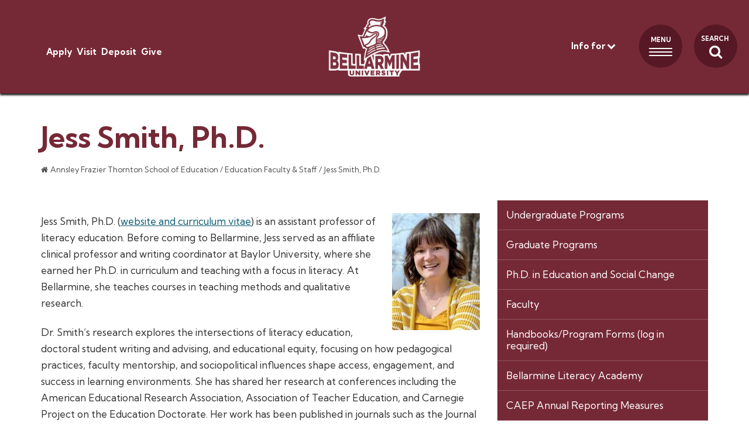

--- FILE ---
content_type: text/html; charset=utf-8
request_url: https://www.bellarmine.edu/education/faculty/jess-smith/
body_size: 13808
content:

<!DOCTYPE html>
<html lang="en">
<head><title>
	Jess Smith, Ph.D.
</title><meta name="viewport" content="width=device-width, initial-scale=1" /><meta http-equiv="X-UA-Compatible" content="IE=edge" /><meta name="google-site-verification" content="gkVwbYpF9JOAGl5C3JuD3xd_KAZ4L5uEF-Tl6Vy2BCo" />

<!--<link href="/_res/bootstrap/less/bootstrap.min.css?v=2" rel="stylesheet" />-->
<link rel="stylesheet" href="https://maxcdn.bootstrapcdn.com/bootstrap/3.4.0/css/bootstrap.min.css">
<style>
    div[aria-label="Bread Crumb"] {
        font-size: 11px;
        line-height: 14px;
        padding-bottom: 5px;
    }
</style>
<link rel="shortcut icon" href="https://www.bellarmine.edu/sf-images/default-source/template/favicon.png?sfvrsn=364d7980_2" type="image/x-icon" />
<link rel="stylesheet" href="//maxcdn.bootstrapcdn.com/font-awesome/4.3.0/css/font-awesome.min.css">
<link rel="stylesheet" type="text/css" href="https://fonts.googleapis.com/css2?family=Amiri:ital,wght@0,400;0,700;1,400&family=Kumbh+Sans:wght@300;400;700&family=Lora&family=Noto+Serif:ital,wght@0,400;0,700;1,400;1,700&display=swap" />

<link href="/_res/css/responsive/layout.resp.min.css" rel="stylesheet" />
<link href="/_res/css/css-bu-mainnav2023.css" rel="stylesheet" />

<script type="text/javascript" src="//use.typekit.net/fvh0rlz.js"></script>
<script type="text/javascript">try { Typekit.load(); } catch (e) { }</script>
<script src="https://code.jquery.com/jquery-1.12.3.min.js" integrity="sha256-aaODHAgvwQW1bFOGXMeX+pC4PZIPsvn2h1sArYOhgXQ=" crossorigin="anonymous"></script>
<!-- HTML5 Shim and Respond.js IE8 support of HTML5 elements and media queries -->
<!--[if lt IE 9]>
    <script src="https://oss.maxcdn.com/libs/html5shiv/3.7.0/html5shiv.js"></script>
    <script src="https://oss.maxcdn.com/libs/respond.js/1.4.2/respond.min.js"></script>
<![endif]-->

        <meta name ="og:title" content="Jess Smith, Ph.D." />
        <meta name ="og:description" content="" />
        <meta name ="og:type" content="website" />
        <meta name ="og:site_name" content="Bellarmine University" />
        <meta name ="og:image" content="https://www.bellarmine.edu/sf-images/default-source/news/centro-and-city.jpg" />


<meta name="facebook-domain-verification" content="upcvylyueyh9n7sq22gd5b4x9gnry5" />

<link rel="canonical" href="https://www.bellarmine.edu/education/faculty/jess-smith/" />

<!-- New  Optimization  -->
<!-- Initialize dataLayer -->
<script>
window.dataLayer = window.dataLayer || [];
</script>
<!-- Anti-flicker snippet (recommended)  -->
<style>.async-hide { opacity: 0 !important} </style>
<script>(function(a,s,y,n,c,h,i,d,e){s.className+=' '+y;h.start=1*new Date;
h.end=i=function(){s.className=s.className.replace(RegExp(' ?'+y),'')};
(a[n]=a[n]||[]).hide=h;setTimeout(function(){i();h.end=null},c);h.timeout=c;
})(window,document.documentElement,'async-hide','dataLayer',4000,
{'OPT-5B6VVBP':true});</script>
<!-- Google Optimize Synchronous  -->
<script src="https://www.googleoptimize.com/optimize.js?id=OPT-5B6VVBP" onerror="dataLayer.hide.end && dataLayer.hide.end()"></script>
<!-- End  Optimization  -->
<!-- Google Tag Manager -->
<script>(function (w, d, s, l, i) {
    w[l] = w[l] || []; w[l].push({
        'gtm.start':
        new Date().getTime(), event: 'gtm.js'
    }); var f = d.getElementsByTagName(s)[0],
        j = d.createElement(s), dl = l != 'dataLayer' ? '&l=' + l : ''; j.async = true; j.src =
            'https://www.googletagmanager.com/gtm.js?id=' + i + dl; f.parentNode.insertBefore(j, f);
    })(window, document, 'script', 'dataLayer', 'GTM-5PDB2DN');</script>
<!-- End Google Tag Manager -->

<script type="text/javascript" src="//use.typekit.net/xvv6zeh.js"></script>
<script type="text/javascript">try{Typekit.load();}catch(e){}</script><meta property="og:title" content="Jess Smith, Ph.D." /><meta property="og:url" content="" /><meta property="og:type" content="website" /><meta property="og:site_name" content="Bellarmine University" /><style type="text/css" media="all">#breadcrumb_container {
    padding-bottom: 60px;
}
#page-body .col-md-8 > div > h2{
margin-top:0px !important;
}</style><link href="https://webbot.admithub.com/static/css/webchat.css" media="all" rel="stylesheet" type="text/css" /><style type="text/css" media="all">ol li {
  font-size: 17px;
  line-height: 28px;
  margin-top: 10px;
}
/***********************/
#go_up{
  text-align:center;
}
#go_up .fa {
  color: #F2F2F2;
  font-size: 40px;
  line-height: 35px;
}
/************************/
@media (max-width: 990px) {
            h1 {
              font-size: 40px !important;    
            }
            h2 {
              font-size: 28px !important;
              margin-top: 30px !important;      
              padding-top:0px !important;
            }
      }
      @media (max-width: 768px) {    
            h2 {
              font-size: 26px !important;
            }
      }
      @media (max-width: 480px) {
            .page-title, .page-title h1, h1 {
                font-size: 26px !important;
            } 
            h2 {
                font-size: 22px !important;
            }
            h3 {
                font-size: 20px;
            }
      }
#myNavbar ul.navbar-nav > li,ul#topnavlinks li ,
footer ul.footer_menu li ,
 footer ul li,#admissions_requirements .mypanel ul li{
margin-top:0px;
}
 #mobile-apply {
        float: right;
        margin-right: 2%;
        text-align: center;
        color: #FFF;
        border: none;
        border-radius: 3px;
        text-decoration: none;
        text-transform: uppercase;
        padding: 8px 2px;
        margin-top: 24px;
        line-height: 1 !important;
        font-size: 15px !important;
        font-weight: bold;
        display: none;
        text-align: center;
    }

    #mobile-apply:hover, #mobile-apply:active {
        background: #4B1A22 !important;
        text-decoration: none;
    }

    @media (max-width: 990px) {
        #mobile-apply {
            display: block;
            width: 10%;
        }
    }
    @media (max-width: 480px) {
        #mobile-apply {
            width: 18%;
        }
    }
#header-fixed .navbar-header {
    border-right: none;
}
.ltgray_bg a.carousel-control .fa,
    .white_row a.carousel-control .fa{
        color: #333 !important
    }
     .white_row #ltgray-carousel .item .text-left, 
    .white_row #ltgray-carousel_mobile .item .text-left {
        background: #FFF;
    }
.text-center{
        text-align:center !important;
    }
 .content-sidebar .accordion:before,
    .content-sidebar .accordion:after{
        content: "" !important;
    }    
    /***********************************************/
.odd-mobile-nav-item {
    display: none !important;
}
 
 @media(max-width:990px) {
 .odd-mobile-nav-item{
    display:block !important;
 }    
 li.odd-mobile-nav-item ul li a{
     color:#0C5C70 !important;   
     text-transform: initial;
 }
 li.odd-mobile-nav-item ul li a:hover{
     color:#0A4A5A !important;   
 }
 li.odd-mobile-nav-item ul li .simple-accord {
     color:#752936;
     padding: 15px !important;
     font-size: 17px !important;
     line-height: 20px !important;
     text-transform: initial !important;
     margin-top: 0px !important;
     border: none !important;
 }
 li.odd-mobile-nav-item ul li .myactive {
     font-weight:bold;
 }
 li.odd-mobile-nav-item ul li .simple-accord div:before {
     font-size: 24px !important;
 }
 li.odd-mobile-nav-item ul li .mypanel {
     padding: 0px !important;
     background-color: #fff !important;
     border: none !important;
     border-top: solid 1px #CCC !important;
     list-style: none;
 }
 #navbarSupportedContent ul.navbar-nav > li.odd-mobile-nav-item,
 #navbarSupportedContent ul.navbar-nav > li.odd-mobile-nav-item > a,
 #navbarSupportedContent ul.navbar-nav > li.odd-mobile-nav-item:hover,
 #navbarSupportedContent ul.navbar-nav > li.odd-mobile-nav-item:hover > a {
     background: #EFEFEF;
     color: #752936 !important;
     text-transform: uppercase;
 }

 #navbarSupportedContent ul.navbar-nav > li.odd-mobile-nav-item .fa-angle-down {
     color: #752936 !important;
 }
 }





/*************************************************************/
ul.calendar{
padding: 0px;
    list-style: none;
    margin: 0px;
}
.calendar li {
    float: left;
    padding: 0;
    width: 33.3% !important;
    padding: 0px 15px !important;
    border: none;
    text-decoration: none; 
    margin-bottom: 15px; 
    background: none !important;
    border-right: none;
    min-height:inherit !important;   
}
.calendar li:hover {
    background: none !important;
}
.event-card{
    background: #EFEFEF;
    position:relative;
    display: block;
    padding:10px; 
    min-height: 260px;
}
.calendar .event-date{   
    width: 60px;
    float: right;
    font-size: 14px;
    line-height: 18px;
    height: 55px;
    font-weight: bold;
    margin:0px 0px 10px;
    text-align:center;
    text-transform: uppercase;
    color:#FFF;
    background:#752936;
    padding: 8px 8px;
}
.event-card .title,.event-card .datetime{
    font-weight: bold;
    display: block;  
    font-size: 16px;
    color: #333;
    line-height: 20px;
}
.event-card .datetime{
    font-weight: normal;
    font-size: 15px;
    line-height: 17px;
}
.event-card .btn-bu{
    position: absolute;
    bottom:10px;
    left:10px;
}

@media(max-width:990px){
.calendar li {
    width: 50% !important;
    }
}
@media(max-width:480px){
.calendar li {
    width: 100% !important;
    }
}
/*fix Main Menu - last item*/
    @media(min-width:990px){
    #navbarSupportedContent ul.navbar-nav>li:last-child .dropdouble {
        margin-left: -130%;
    }
    #navbarSupportedContent ul.navbar-nav>li:last-child .dropdown-menu:before{
    left:60%;
    }
    }

@media (max-width: 990px){
ul#lefttop-links li a {
    margin-right: 10px;
}
}</style><style type="text/css" media="all">ol li {
  font-size: 17px;
  line-height: 28px;
  margin-top: 10px;
}</style><meta name="Generator" content="Sitefinity 13.3.7649.0 SE" /></head>
<body>
<!-- Google Tag Manager (noscript) -->
<noscript><iframe src="https://www.googletagmanager.com/ns.html?id=GTM-5PDB2DN" height="0" width="0" style="display:none;visibility:hidden"></iframe></noscript>
<!-- End Google Tag Manager (noscript) -->
<form method="post" action="./" id="form1">
<div class="aspNetHidden">
<input type="hidden" name="ctl08_TSSM" id="ctl08_TSSM" value="" />
<input type="hidden" name="__EVENTTARGET" id="__EVENTTARGET" value="" />
<input type="hidden" name="__EVENTARGUMENT" id="__EVENTARGUMENT" value="" />
<input type="hidden" name="__VIEWSTATE" id="__VIEWSTATE" value="/wEPDwUJNzY5OTk2NTQzD2QWAgIBD2QWAgIDD2QWAgIPD2QWAgIDD2QWAmYPZBYCAgEPFgIeBFRleHQFEUplc3MgU21pdGgsIFBoLkQuZGTYtRYYfqrw1Bq6zUx1q4dkjL8gygV4Fxch/GPXIaWGlQ==" />
</div>

<script type="text/javascript">
//<![CDATA[
var theForm = document.forms['form1'];
if (!theForm) {
    theForm = document.form1;
}
function __doPostBack(eventTarget, eventArgument) {
    if (!theForm.onsubmit || (theForm.onsubmit() != false)) {
        theForm.__EVENTTARGET.value = eventTarget;
        theForm.__EVENTARGUMENT.value = eventArgument;
        theForm.submit();
    }
}
//]]>
</script>


<script src="/WebResource.axd?d=a91tYxuRs_db-0fqH5a13cGKTAYxWMvAOQRU505oRuIVynGCB3uhakl0GLi492xrZQVtET7_3jw6CpwrLLj1JcwH2RAolhwTquCFUmJEbqg1&amp;t=638883127099574018" type="text/javascript"></script>


<script src="/ScriptResource.axd?d=OF9Xt5IB2hEG3mvjHLJEYUPazr26DC43YBSaJe1Mq3zMG026zygGx8REPRrybJRq9T4m2z6A4VaXTA1SZZ4sIP9es_Ajsjzy8tsqEdKHC_BxtEE0BEgyuWpmYETGqO5gis6xGUASu-uCbsrVq87z0tnH_lrxrN-Tn99Ea0Sb1To1&amp;t=74a40145" type="text/javascript"></script>
<script src="/ScriptResource.axd?d=4IzR769sYkjwpIn73aUnfvgDaz9oQhpqmgazJo4X3G72Jpux38B_km0EoZYyFmMkURqKp6v6B1AQs7UZ1td_yVnUUyxKJGADG8_ngPPaPebe3qNXb-rbjzAktbUYXwGQ5-mq3a-0pg5SUHHNgRf7w88QVuJtURtwfwLOzj7doDzIgGgQ1WHdfgqryAbSN9yC0&amp;t=74a40145" type="text/javascript"></script>
<div class="aspNetHidden">

	<input type="hidden" name="__VIEWSTATEGENERATOR" id="__VIEWSTATEGENERATOR" value="2C632455" />
</div>
<script type="text/javascript">
//<![CDATA[
Sys.WebForms.PageRequestManager._initialize('ctl00$scriptManager', 'form1', [], [], [], 90, 'ctl00');
//]]>
</script>

    <main aria-label="Main Section">
    <div id="mybody">
         <header aria-label="Header Section">
         <div id="header-fixed" aria-label="Fixed Top Section">
            <nav class="navbar navbar-default " role="navigation" aria-label="Navigation Section">
                <div class="container-fluid">
                    <div id="topnav">

</div>
                    <div class="navbar-left">
                        

<div >
    <div class="sfContentBlock sf-Long-text" ><ul id="lefttop-links" class="col-md-8 col-md-push-2 col-sm-10 col-sm-push-1"><li><a title="Apply" href="/admissions/apply-now" aria-label="Apply">Apply</a></li><li class="hidden-xs"><a href="/visit" title="Visit" aria-label="Visit">Visit</a></li><li class="hidden-xs"><a href="/admissions/deposit" title="Deposit" aria-label="Deposit">Deposit</a></li><li class="hidden-sm hidden-xs"><a title="Give" href="/alumni/support-bellarmine-university/make-a-gift/" aria-label="Give">Give</a></li></ul></div>    
</div>
                    </div>
                    <div class="navbar-center">
                        

<div >
    <div class="sfContentBlock sf-Long-text" ><a href="/" tabindex="0" aria-label="Bellarmine University" title="Bellarmine University" id="logo" class="navbar-brand"><img src="/sf-images/default-source/default-album/bellarmine-university-logo.png?sfvrsn=92294480_2" alt="Bellarmine logo" data-displaymode="Original" title="Bellarmine logo" /></a></div>    
</div>
                    </div>
                    <div class="navbar-right">
                        <div id="search_cont">
                            <div class="navbar-form pull-right">
                                <div class="input-group">                                    
                                    <label id="search_label" style="font-size:1px !important;display:inline-block;opacity:0;" for="input_mainsearch">SEARCH</label>  
                                    <input id="input_mainsearch" name="input_mainsearch" title="Search" class="form-control input-sm input-search input-animate-on-focus" tabindex="0" placeholder="Search bellarmine.edu" type="text" autocomplete="off" autocapitalize="off" spellcheck="false">
                                    <div class="input-group-btn">
                                        <span class="label_search">SEARCH</span>
                                        <button class="btn btn-primary btn-search btn-sm" aria-label="Search Button" title="Search"><span class="fa fa-search"></span></button>
                                    </div>
                                </div>
                            </div>
                        </div>
                        <a class="close_search" title="Close">Close</a>
                        <button type="button" class="navbar-toggle" data-toggle="collapse" data-target="#myNavbar">
                            <span class="menu-label">MENU</span>
                            <span class="icon-bar"></span>
                            <span class="icon-bar"></span>
                            <span class="icon-bar"></span>
                        </button>
                        <div class="pull-right">
                             

<div >
    <div class="sfContentBlock sf-Long-text" ><ul id="topnavlinks"><li><a title="INFO FOR" aria-label="INFO FOR"><strong>Info for <em class="fa fa-chevron-down"></em></strong></a>
 <ul class="subtoplinks"><li><div class="accordion simple-accord"><div>Future Student</div></div><ul class="mypanel"><li><a title="Undergraduate" aria-label="Undergraduate" href="https://www.bellarmine.edu/admissions/undergraduate">Undergraduate</a></li><li><a title="Graduate or Second Degree" aria-label="Graduate or Second Degree" href="https://www.bellarmine.edu/graduate-and-second-degree-programs/">Graduate or Second Degree</a></li><li><a href="https://application.bellarmine.edu/account/login">Application Portal</a></li><li><a title="Transfer or Visiting" aria-label="Transfer or Visiting" href="https://www.bellarmine.edu/admissions/transfer/">Transfer or Visiting</a></li><li><a title="Continuing Education" aria-label="Continuing Education" href="https://www.bellarmine.edu/ce/">Continuing Education</a></li><li><a title="Military Affiliated" aria-label="Military Affiliated" href="https://www.bellarmine.edu/office-of-veteran-and-military-services/">Military Affiliated</a></li><li><a title="Degree Completion" aria-label="Degree Completion" href="https://www.bellarmine.edu/degree-completion">Degree Completion</a></li></ul></li><li><div class="accordion simple-accord"><div>Current Student</div></div><ul class="mypanel"><li><a title="Log in to One Bellarmine" aria-label="Log in to One Bellarmine" href="https://one.bellarmine.edu">Log in to Experience</a></li><li><a title="Financial Aid" aria-label="Financial Aid" href="https://bellarmine.edu/financial-aid">Financial Aid</a></li><li><a title="Student Organizations" aria-label="Student Organizations" href="https://engage.bellarmine.edu/organizations">Student Organizations</a></li><li><a title="Current Events" aria-label="Current Events" href="https://engage.bellarmine.edu/events">Current Events</a></li><li><a title="Student Affairs" aria-label="Student Affairs" href="https://www.bellarmine.edu/studentaffairs/">Student affairs</a></li><li><a title="Graduate or Second Degree" aria-label="Graduate or Second Degree" href="https://www.bellarmine.edu/studentaffairs/graduatestudents/">Graduate or Second Degree</a></li></ul></li><li><div class="accordion simple-accord"><div>High School Counselor</div></div><ul class="mypanel"><li><a title="Counselor Portal" aria-label="Counselor Portal" href="https://www.bellarmine.edu/admissions/high-school-counselors/">Counselor Portal</a></li></ul></li><li><div class="accordion simple-accord"><div>Parent or Guardian</div></div><ul class="mypanel"><li><a title="Parents and Families" aria-label="Parents and Families" href="https://www.bellarmine.edu/admissions/parents-families/">Parents and Families</a></li><li><a title="Volunteer Opportunities" aria-label="Volunteer Opportunities" href="https://application.bellarmine.edu/register/?id=37f3768d-c6eb-498e-a736-a067bcb98b19">Volunteer Opportunities</a></li></ul></li><li><div class="accordion simple-accord"><div>Alumni</div></div><ul class="mypanel"><li><a href="/alumni/about-the-alumni-association">Alumni Association</a></li><li><a href="/alumni/support-bellarmine-university/make-a-gift">Support Bellarmine</a></li></ul></li><li><div class="accordion simple-accord"><div>Faculty or Staff</div></div><ul class="mypanel"><li><a title="Log in to One Bellarmine" aria-label="Log in to One Bellarmine" href="https://one.bellarmine.edu">Log in to Experience </a></li></ul></li></ul></li></ul></div>    
</div>
                        </div>
                    </div>
                    <div class="collapse navbar-collapse" id="myNavbar">
                        <div id="navbarSupportedContent">
                            
<div class='sfContentBlock'><div id="toplinks-mobile" class="text-center">
<a href="/admissions/apply-now" aria-label="Apply Now" title="Apply Now">Apply Now</a>
<a aria-label="Visit" title="Visit" href="/visit">Visit</a>
<a aria-label="Give" title="Give" href="/alumni/support-bellarmine-university/make-a-gift/">Give</a>
<a aria-label="Pay Deposit" title="Pay Deposit" href="https://application.bellarmine.edu/portal/nextstepsknights">Pay Deposit</a>
</div>
<ul class="nav navbar-nav navbar-left">
    <li class="dropdown odd-mobile-nav-item">
    <a class="dropdown-toggle" data-toggle="dropdown" aria-label="Information for" title="Information for">Information for<em class="fa fa-angle-down"></em></a><br class="clean" />
    <ul class="dropdown-menu">
        <li>
        <div class="accordion simple-accord">
        <div>Future Student</div>
        </div>
        <ul class="mypanel">
            <li><a title="Undergraduate" aria-label="Undergraduate" href="https://www.bellarmine.edu/admissions/undergraduate">Undergraduate</a></li>
            <li><a title="Graduate or Second Degree" aria-label="Graduate or Second Degree" href="https://www.bellarmine.edu/graduate-and-second-degree-programs/">Graduate or Second Degree</a></li>
            <li><a href="https://application.bellarmine.edu/account/login">Application Portal</a></li>
            <li><a title="Transfer or Visiting" aria-label="Transfer or Visiting" href="https://www.bellarmine.edu/admissions/transfer/">Transfer or Visiting</a></li>
            <li><a title="Military Affiliated" aria-label="Military Affiliated" href="https://www.bellarmine.edu/office-of-veteran-and-military-services/">Military Affiliated</a></li>
            <li><a title="Degree Completion" aria-label="Degree Completion" href="https://www.bellarmine.edu/degree-completion">Degree Completion</a></li>
        </ul>
        </li>
        <li>
        <div class="accordion simple-accord">
        <div>Current Student</div>
        </div>
        <ul class="mypanel">
            <li><a title="Log in to One Bellarmine" aria-label="Log in to One Bellarmine" href="https://one.bellarmine.edu">Log in to One Bellarmine</a></li>
            <li><a title="Financial Aid" aria-label="Financial Aid" href="https://bellarmine.edu/financial-aid">Financial Aid</a></li>
            <li><a title="Student Organizations" aria-label="Student Organizations" href="https://engage.bellarmine.edu/organizations">Student Organizations</a></li>
            <li><a title="Current Events" aria-label="Current Events" href="https://engage.bellarmine.edu/events">Campus Events</a></li>
            <li><a title="Student Affairs" aria-label="Student Affairs" href="https://www.bellarmine.edu/studentaffairs/">Student Affairs</a></li>
            <li><a title="Graduate or Second Degree" aria-label="Graduate or Second Degree" href="https://www.bellarmine.edu/studentaffairs/graduatestudents/">Graduate or Second Degree</a></li>
        </ul>
        </li>
        <li>
        <div class="accordion simple-accord">
        <div>High School Counselor</div>
        </div>
        <ul class="mypanel">
            <li><a title="Counselor Portal" aria-label="Counselor Portal" href="https://www.bellarmine.edu/admissions/high-school-counselors/">Counselor Portal</a></li>
        </ul>
        </li>
        <li>
        <div class="accordion simple-accord">
        <div>Parent or Guardian</div>
        </div>
        <ul class="mypanel">
            <li><a title="Parents and Families" aria-label="Parents and Families" href="https://www.bellarmine.edu/admissions/parents-families/">Parents and Families</a></li>
            <li><a title="Volunteer Opportunities" aria-label="Volunteer Opportunities" href="https://application.bellarmine.edu/register/?id=37f3768d-c6eb-498e-a736-a067bcb98b19">Volunteer Opportunities</a></li>
        </ul>
        </li>
        <li>
        <div class="accordion simple-accord">
        <div>Alumni</div>
        </div>
        <ul class="mypanel">
            <li><a title="Alumni Association" aria-label="Alumni Association" href="https://www.alumni.bellarmine.edu/s/62/bp21/home.aspx?sid=62&amp;gid=1">Alumni Association</a></li>
            <li><a title="Support Bellarmine" aria-label="Support Bellarmine" href="https://isupport.bellarmine.edu/s/62/lg21/form.aspx?sid=62&amp;gid=1&amp;pgid=1046&amp;cid=1860">Support Bellarmine</a></li>
        </ul>
        </li>
        <li>
        <div class="accordion simple-accord">
        <div>Faculty or Staff</div>
        </div>
        <ul class="mypanel">
            <li><a title="Log in to One Bellarmine" aria-label="Log in to One Bellarmine" href="https://one.bellarmine.edu">Log in to One Bellarmine</a></li>
        </ul>
        </li>
    </ul>
    </li>
    <li class="dropdown">
    <a class="dropdown-toggle" data-toggle="dropdown" title="Program &amp; Majors" aria-label="Program &amp; Majors">Programs &amp; Majors<em class="fa fa-angle-down"></em></a><br class="clean" />
    <ul class="dropdown-menu">
        <li><a title="Undergraduate" aria-label="Undergraduate" href="/programs">Undergraduate</a></li>
        <li><a title="Graduate and Second Degree" aria-label="Graduate and Second Degree" href="/programs/graduate-and-second-degree-programs">Graduate and Second Degree</a></li>
        <li><a title="Transfer" aria-label="Transfer" href="/admissions/transfer">Transfer</a></li>
        <li><a title="Degree Completion" aria-label="Degree Completion" href="/programs/degree-completion">Degree Completion</a></li>
        <li><a title="Military and Veteran Services" aria-label="Military and Veteran Services" href="/office-of-military-and-veteran-services">Military and Veteran Services</a></li>
        <li><a title="Online Programs" aria-label="Online Programs" href="/programs/online">Online Programs</a></li>
        <li class="no-border"><a title="Continuing and Professional Studies" aria-label="Continuing and Professional Studies" href="/ce">Continuing and Professional Studies</a></li>
        <li class="no-border"><a href="/studentsuccess/honors">Honors Program</a></li>
        <li><a href="/programs/minors" title="Minors" aria-label="Minors">Minors</a></li>
    </ul>
    </li>
    <li class="dropdown">
    <a class="dropdown-toggle" data-toggle="dropdown" title="Admissions &amp; Aid" aria-label="Admissions">Admissions &amp; Aid<em class="fa fa-angle-down"></em></a><br class="clean" />
    <ul class="dropdown-menu">
        <li><a title="Undergraduate" aria-label="Undergraduate" href="/admissions/undergraduate">Undergraduate</a>
        </li>
        <li><a title="International" aria-label="International" href="/international-services">International</a></li>
        <li><a title="Graduate and Second Degree" aria-label="Graduate and Second Degree" href="/admissions/graduate">Graduate and Second Degree</a></li>
        <li><a href="/international">Study Abroad</a></li>
        <li><a href="/partnerships">Partnerships</a></li>
        <li><a title="Financial Aid" aria-label="Financial Aid" href="/financial-aid">Financial Aid</a></li>
        <li><a title="Transfer" aria-label="Transfer" href="/admissions/transfer">Transfer</a></li>
        <li><a title="Public Price Promise" aria-label="Public Price Promise" href="/admissions/undergraduate-financial-aid-and-tuition/public-price-promise">Public Price Promise</a></li>
        <li><a title="Military and Veteran Services" aria-label="Military and Veteran Services" href="/office-of-military-and-veteran-services">Military and Veteran Services</a></li>
        <li><a title="Tools and Resources" aria-label="Tools and Resources" href="/financial-aid/calculators">Tools and Resources</a></li>
        <li class="no-border"><a title="Degree Completion" aria-label="Degree Completion" href="/programs/degree-completion">Degree Completion</a></li>
        <li><a title="Virtual Tour" aria-label="Virtual Tour" href="/visit/virtual-visit" target="_new">Virtual Tour</a></li>
    </ul>
    </li>
    <li class="dropdown">
    <a class="dropdown-toggle" data-toggle="dropdown" title="Student Life" aria-label="Student Life">Student Life<em class="fa fa-angle-down"></em></a><br class="clean" />
    <ul class="dropdown-menu">
        <li><a title="Undergraduate" aria-label="Undergraduate" href="/studentaffairs">Undergraduate</a></li>
        <li><a title="Graduate" aria-label="Graduate" href="/studentaffairs/graduatestudents">Graduate</a></li>
        <li><a title="Career Development Center" aria-label="Career Development Center" href="/studentaffairs/careercenter">Career Development Center</a></li>
        <li><a title="Counseling Center" aria-label="Counseling Center" href="/studentaffairs/counselingcenter">Counseling Center</a></li>
        <li><a title="Accessibility Resource Center" aria-label="Accessibility Resource Center" href="/studentaffairs/accessibility-resource-center">Accessibility Resource Center</a></li>
        <li><a title="Bookstore" aria-label="Bookstore" href="https://www.bkstr.com/bellarminestore/home">Bookstore</a></li>
        <li><a title="Living on Campus" aria-label="Living on Campus" href="/livingoncampus">Living on Campus</a></li>
        <li><a title="Commuter Services" aria-label="Commuter Services" href="/studentaffairs/commutercenter">Commuter Services</a></li>
        <li><a title="Food Services" aria-label="Food Services" href="https://bellarmine.sodexomyway.com/">Dining Services</a></li>
        <li><a title="Health Services" aria-label="Health Services" href="/studentaffairs/healthservices">Health Services</a></li>
        <li><a title="Sport, Recreation and Fitness Center" aria-label="Sport, Recreation and Fitness Center" href="/studentaffairs/recreationcenter">Sport, Recreation and Fitness Center</a></li>
        <li><a title="One Bellarmine" aria-label="One Bellarmine" href="https://one.bellarmine.edu/">One Bellarmine</a></li>
        <li class="no-border"><a href="/studentsuccess" title="Virtual Tour" aria-label="Virtual Tour">Student Success Center</a></li>
    </ul>
    </li>
    <li class="dropdown">
    <a class="dropdown-toggle" data-toggle="dropdown" title="Athletics" aria-label="Athletics">Athletics<em class="fa fa-angle-down"></em></a><br class="clean" />
    <ul class="dropdown-menu">
        <li><a title="Academic &amp; Support" aria-label="Academic &amp; Support" href="/support-services-student-athletes">Academic &amp; Support</a></li>
        <li><a title="BU Athletics" aria-label="BU Athletics" href="https://athletics.bellarmine.edu/">BU Athletics</a></li>
        <li><a title="BU Knights Mobile App" aria-label="BU Knights Mobile App" href="https://athletics.bellarmine.edu/news/2016/8/31/general-bellarmine-launches-new-fan-app.aspx?path=general">BU Knights Mobile App</a></li>
        <li><a title="Team Store" aria-label="Team Store" href="https://bellarmineknightsgear.merchorders.com/">Team Store</a></li>
        <li><a title="Live Stats" aria-label="Live Stats" href="https://athletics.bellarmine.edu/coverage.aspx">Live Stats</a></li>
        <li><a title="Staff Directory" aria-label="Staff Directory" href="https://athletics.bellarmine.edu/staff.aspx">Staff Directory</a></li>
    </ul>
    </li>
    <li class="dropdown">
    <a class="dropdown-toggle" data-toggle="dropdown" title="Alumni &amp; Giving" aria-label="Alumni &amp; Giving">Alumni &amp; Giving<em class="fa fa-angle-down"></em></a><br class="clean" />
    <ul class="dropdown-menu">
        <li><a title="Give Now" aria-label="Give Now" href="/alumni/support-bellarmine-university/make-a-gift">Give Now</a></li>
        <li><a title="Donor Engagement and Support" aria-label="Donor Engagement and Support" href="/donor-engagement-and-support">Donor Engagement and Support</a></li>
        <li><a title="Partnerships" aria-label="Partnerships" href="/partnerships">Partnerships</a></li>
        <li><a title="Events &amp; Programs" aria-label="Events &amp; Programs" href="/alumni/alumni-events">Events &amp; Programs</a></li>
        <li><a title="Parents Circle" aria-label="Parents Circle" href="https://www.bellarmine.edu/fundraising/donor-clubs/parents-circle/">Parents Circle</a></li>
        <li><a title="Endowed Scholarships" aria-label="Endowed Scholarships" href="/financial-aid/endowed-scholarships">Endowed Scholarships</a></li>
        <li><a title="Knight of Knights" aria-label="Knight of Knights" href="/donor-engagement-and-support/knightofexcellence">Knight of Excellence</a></li>
        <li><a title="Alumni Association" aria-label="Alumni Association" href="/alumni">Alumni Association</a></li>
        <li><a title="Development, Alumni Relations &amp; Special Events Staff" aria-label="Development, Alumni Relations &amp; Special Events Staff" href="/donor-engagement-and-support/staff">Development, Alumni Relations &amp; Special Events Staff</a></li>
    </ul>
    </li>
</ul>
<div id="navmenu_links">
<span class="clean"></span>
<a title="About Bellarmine" aria-label="About Bellarmine" href="/about">About Bellarmine</a>
<a title="News" aria-label="News" href="/news">News</a>
<a title="Contact" aria-label="Contact" href="/about/contact-us">Contact</a>
<a title="One Bellarmine" aria-label="One Bellarmine" href="https://one.bellarmine.edu">Experience Bellarmine</a>
</div>

</div>
                        </div>                        
                    </div>
                </div>
            </nav>
        </div>
        </header>
        <section id="content-section" aria-label="Content Section">
        <div id="menu_wrap"></div> 
         
        <div id="main-content" class="main-content landing-page first_content">
            <div class="full-row-content">
                

            </div>
            <div class="container">
                <div id="page-body" class="page-body">
                    <div class="row">
                        <div class="col-md-12">
                            <div class="page-title">
                                

<div >
    <div class="sfContentBlock sf-Long-text" ><div class="padding10tb"></div></div>    
</div>
<h1>Jess Smith, Ph.D.</h1>

                            </div>
                            <div id="breadcrumb_container" aria-label="Bread Crumb">
                                
<div>

            <a href="/education">Annsley Frazier Thornton School of Education </a>
            <span> / </span>
            <a href="/education/faculty">Education Faculty &amp; Staff </a>
            <span> / </span>
Jess Smith, Ph.D.</div>
                            </div>
                        </div>
                        <div class="col-md-8">                            
                            

                            
<div class='sfContentBlock'><p><img src="/sf-images/default-source/default-album/smith-jess-headshot(1)94f93297fcf16c298b1dff00007f963e.jpg?sfvrsn=8f085e80_0&amp;MaxWidth=200&amp;MaxHeight=200&amp;ScaleUp=false&amp;Quality=High&amp;Method=ResizeFitToAreaArguments&amp;Signature=CFA49FC8F306C5DEA6B645B4C4374E78" data-method="ResizeFitToAreaArguments" data-customsizemethodproperties="{'MaxWidth':'200','MaxHeight':'200','ScaleUp':false,'Quality':'High'}" data-displaymode="Custom" alt="Jess Smith" title="Smith, Jess headshot(1)" style="float: right; margin-bottom: 10px; margin-left: 10px;" /></p>
<div id="WACViewPanel_ClipboardElement" contenteditable="false" spellcheck="false" tabindex="0">
<div id="WACViewPanel_ClipboardElement" contenteditable="false" spellcheck="false" tabindex="0">
<div>
<p>Jess Smith, Ph.D. (<a href="https://www.bellarmine.edu/education/faculty/jess-smith/" target="_blank" rel="noreferrer noopener">website and curriculum vitae</a>) is an assistant professor of literacy education. Before coming to Bellarmine, Jess served as an affiliate clinical professor and writing coordinator at Baylor University, where she earned her Ph.D. in curriculum and teaching with a focus in literacy. At Bellarmine, she teaches courses in teaching methods and qualitative research.&nbsp; </p>
</div>
<div>
<p>Dr. Smith&rsquo;s research explores the intersections of literacy education, doctoral student writing and advising, and educational equity, focusing on how pedagogical practices, faculty mentorship, and sociopolitical influences shape access, engagement, and success in learning environments. She has shared her research at conferences including the American Educational Research Association, Association of Teacher Education, and Carnegie Project on the Education Doctorate. Her work has been published in journals such as the Journal of Literacy Research, International Journal of Doctoral Studies, Information and Learning Sciences, and School-University Partnerships. </p>
</div>
</div>
</div>
<ul>
    <li><a href="/docs/default-source/default-document-library/smith-jess---20250312---cv.docx?sfvrsn=b9055e80_0" title="Curriculum Vitae">Curriculum Vitae</a></li>
</ul>

</div>
                        </div>
                        <div class="col-md-4">
                            <div class="content-sidebar">
                                
<div class='sfContentBlock'><ul>
    <li><a href="/education/undergraduate/bachelor-of-arts-in-education">Undergraduate Programs</a></li>
    <li><a href="https://www.bellarmine.edu/admissions/graduate/#education">Graduate Programs</a></li>
    <li><a href="/education/graduate/phd-in-education-and-social-change">Ph.D. in Education and Social Change</a></li>
    <li><a href="/education/faculty">Faculty</a></li>
    <li><a href="https://one.bellarmine.edu/onesites/school_of_education/Documents/Forms/AllItems.aspx">Handbooks/Program Forms (log in required)</a></li>
    <li><a href="/education/literacy-academy">Bellarmine Literacy Academy</a> </li>
    <li> <a href="/education/data-hub">CAEP Annual Reporting Measures</a></li>
    <li><a href="/education/points-of-pride">Pride Points</a></li>
    <li><a href="https://www.bellarmine.edu/docs/default-source/education-docs/aftse-org-chart.pdf" title="School of Education Org Chart">School of Education Org Chart</a></li>
    <li><a href="/education/faculty-staff-highlights-and-news">@BellarmineEd on Social Media</a></li>
    <li><a href="/education/noyce-capacity-building-project">Noyce Capacity Building Project</a></li>
    <li><a href="/education/kappa-delta-pi">Kappa Delta Pi</a></li>
    <li><a href="https://bellarmine.wufoo.com/forms/greetings-from-the-bellarmine-school-of-education/">Alumni Survey Form</a></li>
    <li><a href="/docs/default-source/education-docs/praxis_practice_for_free.pdf?sfvrsn=c7fa6180_0" title="Praxis Preparation (pdf)">Praxis Preparation (pdf)</a></li>
    <li><a href="/education/disclosure-for-out-of-state-students">Disclosure for Out-of-State Students</a></li>
    <li><a href="https://www.bellarmine.edu/docs/default-source/education-docs/bellarmine_univ_2020_murray_award_congratulatory_ltr_signed_10272020.pdf?sfvrsn=419d7880_2" target="_blank">CAEP Recognition</a></li>
</ul>

</div>
                            </div>
                        </div>
                    </div>
                    <div class="row">
                        <div class="col-md-12">
                            

                        </div>
                    </div>
                </div>
            </div>
        <div class="full-row-content">
            

        </div>
        <div class="container">
            <div class="page-body no-padding">
                <div class="row">
                    <div class="col-md-12">
                        
<div class='sfContentBlock'><noscript><img height="1" width="1" style="display:none"
src="https://www.facebook.com/tr?id=1772677196280801&ev=PageView&noscript=1"
/></noscript>

</div>




                    </div>
                </div>
            </div>
        </div>
    </div>
    </section>
    </div>
</main>    
     <footer aria-label="Footer Section">
        
<div class='sfContentBlock'><div class="container">
<div class="row">
<div class="col-md-6">
<div class="row">
<div class="col-lg-6 text-center"><img src="/sf-images/default-source/template/logobottomleft3.png?sfvrsn=30997480_6" data-displaymode="Original" alt="logoBottomLeft3" title="logoBottomLeft3" style="text-align: center; width: 220px; margin-bottom: 24px;" /></div>
<div class="col-lg-6">
<div class="mobile_col">
<h3>Main Campus</h3>
<ul class="icons">
    <li>
    <div class="col-xs-2"><em class="fa fa-map-marker"></em></div>
    <div class="col-xs-10">
    2001 Newburg Rd, <br />
    Louisville, KY 40205
    </div>
    <span class="clean"></span>
    </li>
    <li>
    <div class="col-xs-2"><em class="fa fa-envelope"></em></div>
    <div class="col-xs-10"><a class="no_underline" href="mailto:admissions@bellarmine.edu">admissions@bellarmine.edu</a></div>
    <span class="clean"></span>
    </li>
    <li>
    <div class="col-xs-2"><em class="fa fa-phone"></em></div>
    <div class="col-xs-10">502-272-8000</div>
    <span class="clean"></span>
    </li>
</ul>
</div>
<div class="mobile_col">
<h3>About Us</h3>
<ul class="footer_menu">
    <li><a title="About Bellarmine" href="/about">About Bellarmine</a></li>
    <li><a title="News &amp; Events" href="/news">News &amp; Events</a></li>
    <li><a title="President" href="/about/president">President</a></li>
    <li><a title="Board of Trustees" href="/about/trustees">Board of Trustees</a></li>
    <li><a href="http://www.merton.org/" title="Merton Center">Merton Center</a></li>
    <li><a href="https://www.bkstr.com/bellarminestore/home" title="bookstore">Campus Store</a></li>
</ul>
</div>
</div>
</div>
</div>
<div class="col-md-6">
<h4 class="border_top">Follow Bellarmine</h4>
<ul class="social-network social-circle">
    <li><a href="https://facebook.com/bellarmineu" class="icoFacebook" title="Facebook"><em class="fa fa-facebook"></em></a></li>
    <li><a href="https://www.youtube.com/user/bellarmineuniversity" class="icoYoutube" title="YouTube"><em class="fa fa-youtube-play"></em></a></li>
    <li><a href="https://twitter.com/bellarmineu" class="icoTwitter" title="Twitter"><em class="fa fa-twitter"></em></a></li>
    <li><a href="https://www.instagram.com/bellarmineu/" class="icoInstagram" title="Instagram"><em class="fa fa-instagram"></em></a></li>
    <li><a href="https://www.linkedin.com/school/bellarmine-university/" class="icoLinkedin" title="Linkedin"><em class="fa fa-linkedin"></em></a></li>
</ul>
<div class="padding20tb">&nbsp;</div>
<div class="row footer_menus">
<div class="col-sm-4">
<ul class="border_top">
    <li><a title="Undergraduate Admission" href="/admissions/undergraduate">Undergraduate Admission</a></li>
    <li><a title="Graduate Admission" href="/admissions/graduate">Graduate Admission</a></li>
    <li><a title="Majors and Minors" href="/programs">Majors and Minors</a></li>
    <li><a title="Apply Now" href="/admissions/apply-now">Apply Now</a></li>
</ul>
</div>
<div class="col-sm-4">
<ul class="border_top">
    <li><a title="Maps and Directions" href="/admissions/campusdirections">Maps and Directions</a></li>
    <li><a title="Maps and Directions" href="/admissions/undergraduate-financial-aid-and-tuition/public-price-promise">Public Price Promise</a></li>
    <li><a title="Net Price calculator" href="https://www.shoppingsheet.com/Shopping/Landing/bellarmine">Net Price Calculator</a></li>
    <li><a title="For Parents" href="/parents">For Parents</a></li>
    <li><a title="Title IX Coordinators" href="/hr/response-team">Title IX Coordinators</a>
    </li>
</ul>
</div>
<div class="col-sm-4">
<ul class="border_top">
    <li><a title="Bellarmine Experience" href="https://experience.elluciancloud.com/bu362/">Bellarmine Experience</a></li>
    <li><a title="Faculty Directory" href="/faculty-directory">Faculty Directory</a></li>
    <li><a title="Work at Bellarmine" href="/hr">Work at Bellarmine</a></li>
    <li><a title="Bellarmine Magazine" href="/magazine">Bellarmine Magazine</a></li>
</ul>
</div>
</div>
</div>
</div>
</div>
<div id="bottom">
<div class="container">
<p>Copyright &copy; <span id="full-year"></span> Bellarmine University. All rights reserved.</p>
<a title="Privacy Policy" href="/admissions/non-discrimination-policy">Privacy Policy</a><a title="Accessibility" href="/about/web-accessibility">Accessibility</a>
</div>
</div>
<a id="go_up" title="go UP"><em class="fa fa-angle-up"></em></a>

</div>
    </footer>
</form>



<script src="https://maxcdn.bootstrapcdn.com/bootstrap/3.3.5/js/bootstrap.min.js"></script>
<script src="/_res/javascripts/js-bellarmine2022.js" type="text/javascript"></script>
<script src="/_res/javascripts/js-bu-mainnav2023.js" type="text/javascript"></script>

<script type="application/ld+json">
{ "@context" : "http://schema.org",
  "@type" : "Organization",
  "name" : "Bellarmine University",
  "url" : "http://www.bellarmine.edu",
  "sameAs" : [ "https://www.facebook.com/BellarmineU",
    "https://twitter.com/bellarmineu",
    "https://www.youtube.com/user/bellarmineuniversity",
    "https://instagram.com/bellarmineu/",
    "https://www.linkedin.com/edu/bellarmine-university-18394"
    ] 
}
</script><script type="text/javascript">
window.admitHubBot = {botToken: "41c34dc796074b9a8" };
</script><script type="text/javascript" src="https://webbot.admithub.com/static/js/webchat.js"></script>
</body>
</html>


--- FILE ---
content_type: text/css
request_url: https://www.bellarmine.edu/_res/css/responsive/layout.resp.min.css
body_size: 20372
content:
.video-container{position:relative;padding-bottom:56.25%;padding-top:30px;height:0;overflow:hidden;}.video-container iframe,.video-container object,.video-container embed{position:absolute;top:0;left:0;width:100%;height:100%;}.wrap{margin:0 auto;}#header{overflow:hidden;width:100%;position:relative;background:#fcfcfc;background:url([data-uri]);background:-moz-linear-gradient(top,#fcfcfc 0%,#d6d6d6 100%);background:-webkit-gradient(linear,left top,left bottom,color-stop(0%,#fcfcfc),color-stop(100%,#d6d6d6));background:-webkit-linear-gradient(top,#fcfcfc 0%,#d6d6d6 100%);background:-o-linear-gradient(top,#fcfcfc 0%,#d6d6d6 100%);background:-ms-linear-gradient(top,#fcfcfc 0%,#d6d6d6 100%);background:linear-gradient(to bottom,#fcfcfc 0%,#d6d6d6 100%);filter:progid:DXImageTransform.Microsoft.gradient(startColorstr='#fcfcfc',endColorstr='#d6d6d6',GradientType=0);}.contentstrip{background:none !important;}.slate_form{color:#752936;font-size:20px;}.slate_form{border:none;padding:0;margin-top:0;position:relative;}.slate_form form,.slate_form .form{padding:30px;background:#fff;}.slate_form h1 .slate_form h2{font-size:24px;border:none;margin-top:0;margin-bottom:10px;padding:0;}.slate_form h3{font-size:20px;margin:0;padding:10px;border:none;background:#fff;}.slate_form .form_label{color:#333;font-size:15px;height:32px;line-height:16px;margin-bottom:1px;font-weight:700;}.slate_form .form_question{clear:none !important;float:left;width:49%;margin-right:2%;margin-top:10px;margin-bottom:0;}.slate_form .form_question:nth-child(even){margin-right:0;}.slate_form .form_responses{width:100%;}.slate_form .form_responses input,.slate_form .form_responses select{width:100%;padding:6px;height:40px;border:solid 1px #aaa;font-size:15px;color:#333;margin-bottom:20px;}.horizontal_form input[type=radio]{float:left;margin:0 10px 0 0;}.slate_form .form_responses input[type=radio],.slate_form .form_responses input[type=checkbox]{width:auto;margin:0;}.slate_form #form_description{display:none;}.slate_form .form_label legend{box-sizing:border-box;cursor:default;display:block;font-family:'Kumbh Sans',sans-serif;font-size:15px;font-weight:700;line-height:18px;margin-bottom:0;border:none;}.slate_form fieldset .form_responses select{width:32% !important;}.slate_form .action{padding:0;margin:20px auto 0 auto;display:block;}@media(max-width:990px){.slate_form form{padding:20px;}}@media screen and (max-width:768px){.slate_form form{padding:20px;}.slate_form .form_question,.slate_form .form_question:nth-child(even){clear:both !important;width:100%;margin:0 auto;}.slate_form .form_label{height:auto;}}.slateform-container{display:none;}.styleSlateForm{color:#752936;font-size:22px;line-height:23px;font-weight:bold;}.styleSlateForm #form_description{display:block;}.styleSlateForm form{width:60%;float:right;min-height:520px;height:auto;position:relative;background:-webkit-linear-gradient(#fff,#e6e6e6);background:-moz-linear-gradient(#fff,#e6e6e6);background:linear-gradient(#fff,#e6e6e6);background:-o-linear-gradient(#fff,#e6e6e6);background:#e6e6e6;padding:0 0 100px 0;}@media(max-width:1500px){.styleSlateForm form{width:70%;}}@media(max-width:1200px){.styleSlateForm form{width:80%;}}@media(max-width:990px){.styleSlateForm form{width:80%;clear:both;float:none;margin:0 auto;min-height:470px;}}.styleSlateForm .form_page{margin-top:40px;}.styleSlateForm .form_question{width:85% !important;margin:0 auto !important;margin-top:10px !important;float:none;clear:both;}.styleSlateForm .form_responses input,.styleSlateForm .form_responses select{width:99%;padding:1px 3px;height:32px;border:solid 1px #aaa;font-size:15px;color:#333;}.half-col .topform-head{padding:30px 0 10px 0;background:#752936;}.half-col .triangle-down{width:0;height:0;border-left:14px solid transparent;border-right:14px solid transparent;border-top:15px solid #752936;position:absolute;left:50%;margin-left:-14px;}.half-col .topform-head span,.half-col .topform-head h2{width:85% !important;margin:0 auto !important;}.half-col .topform-head p{width:85% !important;margin:20px auto 0 auto!important;}.topform-head span{display:none;}.half-col .topform-head span{display:block;text-transform:uppercase;font-weight:normal;color:#fff;font-size:14px;line-height:1.1;}.half-col .topform-head h2{font-size:20px;font-weight:bold;line-height:1.1;color:#e0b341;margin-top:10px !important;padding:0 !important;}.styleSlateForm .form_label{color:#333;text-shadow:2px 2px 15px #fff !important;font-size:15px;height:auto;line-height:16px;margin-bottom:1px;font-weight:700;margin-top:5px;}.styleSlateForm .required .form_label{color:#752936;padding-left:5px;text-shadow:2px 2px 15px #fff !important;}.styleSlateForm .action{background:none;padding:0;margin-top:0;position:absolute;bottom:30px;left:30px;}.styleSlateForm div.form_question{display:none;}.trolley{display:block;text-align:center;margin:0 auto;}body{font-size:17px;line-height:27px;color:#333;font-family:'Kumbh Sans',sans-serif;}#main-content{background:none;clear:both;float:none;}.clean,span.clear{clear:both;float:none;display:block;}.pt10{padding-top:10px !important;}.mt0{margin-top:0 !important;}.mb0{margin-bottom:0 !important;}.padding10tb{clear:both;padding:10px 0 !important;}.margin10tb,.btn-xl{margin:10px 0 !important;}.padding20tb{clear:both;padding:20px 0 !important;}.padding20all{clear:both;padding:20px !important;}.padding40tb{clear:both;padding:40px 0 !important;}.padding40all{clear:both;padding:40px !important;}.padding2bp .rowlist{padding:32px 15px 0 15px;}.minus-margin{margin-left:-15px;margin-right:-15px;}.relative{position:relative;}.myhide{display:none;}.no-padding,.nopadd{padding:0 !important;}.no-margin{margin:0;}.inherit-text{text-transform:inherit !important;}.uppercase-text{text-transform:uppercase !important;}.page-body{padding:28px 0;background-color:#fff !important;color:#333;}.row{margin-left:0;margin-right:0;}.page-body .row,.container .row{margin-left:-15px;margin-right:-15px;}.first_content{padding-top:170px !important;}.red_row_a,.red_row_a .container{background:#752936;background:rgba(117,41,54,.8);color:#fff;}.blue_row_a,.blue_row_a .container{background:#0b5365;background:rgba(11,83,101,.8);color:#fff;}.yellow_row_a,.yellow_row_a .container{background:#ebb526;background:rgba(235,181,38,.8);color:#fff;}.green_row_a,.green_row_a .container{background:#627363;background:rgba(98,115,99,.8);color:#fff;}.white_row_a,.white_row_a .container{background:rgba(255,255,255,.8);color:#333;}.red_row{background:#752936;color:#fff;text-shadow:none !important;}.redbg{background:#752936;}.darkred_row{background:#4b1a22;color:#fff;}.blue_row{background:#0b5365;color:#fff;text-shadow:none !important;}.blue_row,.bluebg,.blue_row .red_row,.blue_bg .red_row,.bluebg .red_row,.bluebg .rowlist{background:#0b5365 !important;}.yellow_row{background:#ebb526;color:#fff;}.yellowbg,.yellowbg .red_row,.yellowbg .rowlist{background:#ebb526 !important;}.green_row{background:#627363;color:#fff;}.white_row{background:#fff;color:#333;}.gray_row{background:#4d4d4d;color:#fff;}.graybg,.graybg .red_row,.graybg .rowlist{background:#4d4d4d;}.lightgray_row,.ltgray_bg,.ltgray_bg .red_row,.ltgray_bg .rowlist{background:#efefef;}.darkgray_row,.darkgray_bg{background:#333;}.blue{color:#0c5c70 !important;}.white{color:#fff !important;}.yellow{color:#ffc13a !important;}.gray{color:#333 !important;}.black{color:#000 !important;}.red{color:#752936 !important;}.gray_row p{text-shadow:none !important;}.blue-bg{background:rgba(12,92,112,.8) !important;}.yellow-bg{background:rgba(235,181,38,.8) !important;}.red-bg{background:rgba(117,41,54,.8) !important;}.gray-bg{background:rgba(77,77,77,.8) !important;}a{color:#0c5c70;text-decoration:underline;font-size:17px;line-height:28px;}img{max-width:100%;height:auto;}img.center{max-width:100%;height:auto;margin:20px auto;}ol.alpha{list-style-type:lower-alpha;}.fullwidth{width:100%;height:auto;}.img-hight{height:480px;}.zoom{background-size:100% auto !important;-webkit-transition:all .3s ease-in;-moz-transition:all .3s ease-in;-o-transition:all .3s ease-in;transition:all .3s ease-in;}.zoom:hover{background-size:110% auto !important;}.zoom-v{background-size:auto 100% !important;-webkit-transition:all .3s ease-in;-moz-transition:all .3s ease-in;-o-transition:all .3s ease-in;transition:all .3s ease-in;}.zoom-v:hover{background-size:auto 110% !important;}@media(max-width:990px){.img-hight{height:400px;}}@media(max-width:768px){.img-hight{height:350px;}}.center-left{text-align:center;}@media(max-width:480px){.img-hight{height:250px;}.mob-break{display:block;}.center-left{text-align:left !important;}}a:hover{color:#0a4a5a;text-decoration:underline;}a.no_underline{text-decoration:none !important;}a.no_underline:hover{text-decoration:underline !important;}.no_border,table.no_border,table.no_border tr td,.no-border{border:none !important;}a.small-yellowlink{color:#ffc13a;text-transform:uppercase;font-size:10px;font-weight:bold;}a{overflow-wrap:break-word;word-wrap:break-word;-ms-word-break:break-all;word-break:break-all;word-break:break-word;-ms-hyphens:auto;-moz-hyphens:auto;-webkit-hyphens:auto;hyphens:auto;}p{font-size:17px;line-height:28px;margin-top:0;margin-bottom:22px;}.mypanel p{margin-top:10px;}ul.paragraph li,ul li,ol li{font-size:17px;line-height:28px;margin-top:10px;}ul.options-list,ol.options-list{padding-left:0;}ul.options-list li,ol.options-list li,ul.options-list li a,ol.options-list li a,ul.options-list li p,ol.options-list li p{font-size:16px !important;line-height:20px !important;list-style:none;}ul.options-list li p,ol.options-list li p{margin-bottom:0 !important;}ol.options-list li{list-style:decimal;}#myNavbar ul.navbar-nav>li,ul#topnavlinks li,footer ul.footer_menu li,footer ul li,#admissions_requirements .mypanel ul li,.content-sidebar li,#right_rail .content-sidebar .mypanel ul li,#navbarSupportedContent ul.navbar-nav>li .dropdown-menu li{margin-top:0;}.bold-text{font-weight:bold !important;}.normal-text{font-weight:normal !important;}.item{transform:scale(0);transition:all 400ms;}.in-view{transform:scale(1);}.blockquote{width:90% !important;padding:0 !important;margin:60px auto 60px 10px !important;padding-left:30px !important;color:#752936 !important;font-size:1.4em !important;line-height:40px !important;text-align:left !important;border-left:solid 40px #752937 !important;clear:both !important;}.blockquote:after,.blockquote:before{display:none;}@media(max-width:768px){.blockquote{width:96% !important;padding:15px !important;margin:30px auto !important;padding-left:30px !important;font-size:18px !important;line-height:26px !important;border-left:solid 23px #752937 !important;}}p.intro{font-weight:bold;font-size:1.2em;line-height:1.5;color:#752936;margin-top:0 !important;}#header-fixed{width:100%;height:150px;z-index:1000;position:fixed !important;}.sfPageContainer #header-fixed{width:80% !important;}.fixed_top{position:fixed !important;top:0;}#header-fixed .navbar-default{background:none !important;border:none;border-radius:0;margin:0;padding:0;transition:.3s;}.shadow_down{box-shadow:0 3px 3px #222;}#header-fixed .container-fluid{padding:0 !important;}#header-fixed .navbar-header{width:18%;float:left;margin:0;}.navbar-header{background:url('https://www.bellarmine.edu/sf-images/default-source/template/logo-bgline.jpg?Status=Temp&sfvrsn=8f0c7080_2') repeat-x #752936;}#header-fixed #myNavbar{width:82%;float:left;transition:.4s all;padding:0 !important;border:none;}#topnav{background:#4b1a22;width:82%;float:left;position:relative;}#myNavbar #navbarSupportedContent{width:94%;float:left;}#myNavbar #search_cont{width:6%;}#myNavbar ul.navbar-nav{width:100%;}#myNavbar ul.navbar-nav>li{width:20%;}a.navbar-brand{padding:0;height:170px;margin:0 auto !important;display:block;width:100%;}a.navbar-brand img{margin:15px auto;display:block;width:auto;height:140px;}ul#topnavlinks{padding:0;margin:0;display:block;}ul#topnavlinks li{list-style:none;position:relative;float:right;}ul#topnavlinks li a{color:#fff;text-decoration:none;text-transform:uppercase;display:block;padding:5px 15px;font-size:13px;line-height:20px;transition:.3s;-webkit-transition:.3s;-moz-transition:.3s;-o-transition:.3s;}ul#topnavlinks li a:hover{cursor:pointer;color:#fff;}ul#topnavlinks li .fa{transition:.3s;-webkit-transition:.3s;-moz-transition:.3s;-o-transition:.3s;}ul#topnavlinks>li:hover .fa{-ms-transform:rotate(180deg);-moz-transform:rotate(180deg);-webkit-transform:rotate(180deg);-o-transform:rotate(180deg);transform:rotate(180deg);}ul#topnavlinks li ul.subtoplinks{position:absolute;opacity:0;top:15px;right:0;background:#fff;z-index:3000;padding:5px 10px;width:300px;display:none;transition:.3s;-webkit-transition:.3s;-moz-transition:.3s;-o-transition:.3s;border-top:solid 3px #ccc;border-bottom-left-radius:4px;border-bottom-right-radius:4px;box-shadow:0 6px 12px rgba(0,0,0,.175);}ul#topnavlinks li ul.subtoplinks li{float:none;clear:both;padding:5px 0;border-bottom:solid 1px #ccc;}ul#topnavlinks li ul.subtoplinks li:last-child{border-bottom:none;}ul#topnavlinks li ul.subtoplinks li a{color:#0c5c70;text-decoration:none;text-transform:inherit;text-align:left;font-weight:normal;padding:5px 10px;font-size:14px;line-height:15px;}ul#topnavlinks li ul.subtoplinks li a:hover{color:#0a4a5a;text-decoration:none;font-weight:bold;cursor:pointer;background:none;}ul#topnavlinks li ul.subtoplinks li .simple-accord{padding:5px 10px !important;font-size:14px !important;line-height:15px !important;text-transform:initial !important;margin-top:0 !important;border:none !important;}ul#topnavlinks li ul.subtoplinks li .myactive{font-weight:bold;}ul#topnavlinks li ul.subtoplinks li .simple-accord div:before{font-size:24px !important;}ul#topnavlinks li ul.subtoplinks li .mypanel{padding:0 0 0 10px !important;background-color:#fff !important;border:none !important;}ul#topnavlinks li:hover ul.subtoplinks{display:block;opacity:0;top:15px;filter:alpha(opacity=0);-webkit-animation-name:show_dropdowntapnav;-webkit-animation-duration:.3s;-webkit-animation-delay:0s;-webkit-animation-iteration-count:1;-webkit-animation-fill-mode:forwards;animation-name:show_dropdowntapnav;animation-duration:.3s;animation-delay:0s;animation-iteration-count:1;animation-fill-mode:forwards;}@-webkit-keyframes show_dropdowntapnav{0%{opacity:0;filter:alpha(opacity=0);top:15px;}100%{opacity:1;filter:alpha(opacity=100);top:30px;}}@keyframes show_dropdowntapnav{0%{opacity:0;filter:alpha(opacity=0);top:15px;}100%{opacity:1;filter:alpha(opacity=100);top:30px;}}#topnavpanel{background:#ededed;background:#4b1a22;width:80%;position:absolute;top:30px;right:0;z-index:2000;display:none;padding:10px;box-shadow:0 5px 8px rgba(0,0,0,.5);border-bottom-left-radius:4px;transition:.3s;-webkit-transition:.3s;-moz-transition:.3s;-o-transition:.3s;}#topnavpanel .fa-close{float:right;color:#fff;font-size:25px;line-height:40px;text-align:center;width:40px;height:40px;display:block;padding:0;border-radius:20px;background:#4b1a22;position:absolute;right:10px;top:10px;z-index:99;}#topnavpanel .fa-close:hover{cursor:pointer;color:#fff;background:#4b1a22;}#topnavpanel .content{color:#333;display:none;}#topnavpanel .content h6{font-size:26px;text-transform:inherit;border:none;font-weight:normal;color:#752936;color:#fff;}#header-fixed .navbar-default .navbar-toggle{border:none;background:#752936 !important;margin-top:24px;margin-right:20px;}#header-fixed .navbar-default .navbar-toggle:hover{background:#561825 !important;}#header-fixed .navbar-default .navbar-toggle .icon-bar{background-color:#fff !important;width:28px;}#navbarSupportedContent ul.navbar-nav{margin:0;display:block;height:147px;}#navbarSupportedContent .nav_bottom{width:0%;display:block;height:1px;margin:0 auto;clear:both;}.double_border{border-bottom:3px double rgba(255,255,255,.25);-webkit-animation-name:double-border;-webkit-animation-duration:.9s;-webkit-animation-delay:0s;-webkit-animation-iteration-count:1;-webkit-animation-fill-mode:forwards;animation-name:double-border;animation-duration:.9s;animation-delay:0s;animation-iteration-count:1;animation-fill-mode:forwards;}@-webkit-keyframes double-border{0%{width:0%;}100%{width:96%;}}@keyframes double-border{0%{width:0%;}100%{width:96%;}}#navbarSupportedContent ul.navbar-nav>li:before{content:"";display:block;width:0%;border-top:solid 5px #4b1a22;padding-bottom:41px;transition:.5s;}#navbarSupportedContent ul.navbar-nav>li{text-align:center;padding:0 0 38px 0;transition:.3s;}#navbarSupportedContent ul.navbar-nav>li:hover{background:rgba(255,255,255,.7);}#navbarSupportedContent ul.navbar-nav>li:hover:before{width:100%;}#navbarSupportedContent ul.navbar-nav>li>a{font-size:calc((16.5px*.8) + .2vw);font-weight:bold;text-transform:capitalize;text-decoration:none;padding-top:18px;padding-bottom:18px;color:#fff;border-right:1px solid rgba(255,255,255,.25);}.odd-mobile-nav-item{display:none !important;}ul.navbar-nav>li:nth-child(2)>a{border-left:1px solid rgba(255,255,255,.25);}#navbarSupportedContent ul.navbar-nav>li.open>a{border:none !important;background:none !important;}#navbarSupportedContent ul.navbar-nav>li.clean{display:none;}#navbarSupportedContent ul.navbar-nav li a{cursor:pointer;}#navbarSupportedContent ul.navbar-nav>li .fa-angle-down,#navbarSupportedContent ul.navbar-nav>li br.clean{display:none;}#mobile-apply{float:right;margin-right:2%;color:#fff;border:none;border-radius:3px;text-decoration:none;text-transform:uppercase;padding:8px 2px;margin-top:24px;line-height:1 !important;font-size:15px !important;font-weight:bold;display:none;text-align:center;}#mobile-apply:hover,#mobile-apply:active{background:#4b1a22 !important;text-decoration:none;}#navbarSupportedContent ul.navbar-nav>li .dropdown-menu{border:none;border-top:solid 4px #9b9b9b;background:#fff;margin-left:-25%;width:150%;padding:10px;display:none;}#navbarSupportedContent ul.navbar-nav>li .dropdown-menu:before{content:"";position:absolute;top:-24px;left:40%;z-index:1000;background:url('https://www.bellarmine.edu/sf-images/default-source/template/knighthead-small.png?sfvrsn=541e6280_2') center no-repeat;height:43px;width:20%;display:block;}#navbarSupportedContent ul.navbar-nav>li .dropdown-menu li{height:auto;padding:3px 0;border-bottom:solid 1px #ccc;}#navbarSupportedContent ul.navbar-nav>li .dropdown-menu li:last-child,#navbarSupportedContent ul.navbar-nav>li .dropdown-menu li.no_border{padding-bottom:0;border-bottom:none;}#navbarSupportedContent ul.navbar-nav>li .dropdown-menu li a{color:#752936;font-size:14px;line-height:18px;white-space:normal;padding:5px 10px;border:none;border-radius:3px;transition:.2s;display:block;text-decoration:none;}#navbarSupportedContent ul.navbar-nav>li .dropdown-menu li a:hover{background:#fff;font-weight:bold;cursor:pointer;}#navbarSupportedContent ul.navbar-nav>li .dropdouble{margin-left:-80%;width:260%;}#navbarSupportedContent ul.navbar-nav>li .dropdouble li{float:left;clear:none;width:49%;margin-left:1%;}#navbarSupportedContent ul.navbar-nav>li .dropdouble li:nth-child(odd){margin-left:0;}#navbarSupportedContent ul.navbar-nav>li .dropdouble li a{width:100%;height:auto;}#myNavbar #search_cont{margin:0;height:140px;background:none;transition:.6s;}#myNavbar #search_cont:hover{background:rgba(255,255,255,.1);cursor:pointer;}#myNavbar #search_cont .navbar-form{margin:0;padding:0;border:none;display:block;width:100%;}#myNavbar #search_cont .navbar-form .input-group{width:100%;padding-top:64px;}#myNavbar #search_cont input.form-control{font-size:calc((16.5px*.8) + .2vw);padding:0;width:0%;border:none;background-image:none;background-color:transparent;-webkit-box-shadow:none;-moz-box-shadow:none;box-shadow:none;}#myNavbar #search_cont input.form-control:focus{outline-width:0;outline:none !important;}#myNavbar #search_cont div.input-group-btn{width:100%;margin:0 auto;}#myNavbar #search_cont div.input-group-btn span.label_search{color:#fff;font-size:calc((16.5px*.8) + .2vw);text-transform:capitalize;display:none !important;margin-left:0 !important;}#myNavbar #search_cont button.btn{background:none;border:none;padding:0;margin:0 auto;display:block;}#myNavbar #search_cont button.btn span.fa{color:#fff;line-height:32px;font-size:28px;display:block;margin-top:-10px;}#myNavbar .open_search{position:absolute;top:0;padding-top:30px;width:83% !important;background:#fff !important;z-index:10000;}#myNavbar .open_search .navbar-form .input-group{padding-top:20px !important;}#myNavbar #search_label{font-size:12px;letter-spacing:1px;text-transform:capitalize;color:#666;display:none;z-index:10001;position:absolute;left:6%;top:10px;}#myNavbar .open_search input.form-control{float:left !important;width:70% !important;margin-left:10% !important;display:block !important;color:#727272 !important;font-size:calc((16.5px*.8) + 1vw) !important;height:calc(1.5em + .75rem + 2px);}#myNavbar .open_search input.form-control:-ms-input-placeholder{color:#727272;}#myNavbar .open_search input.form-control:-ms-input-placeholder{color:#727272;}#myNavbar .open_search div.input-group-btn{float:left !important;width:17% !important;margin-left:3% !important;}#myNavbar .open_search button.btn{background:#752936 !important;border-radius:30px !important;width:60px;height:60px;display:block;padding:0 !important;margin-left:0 !important;}#myNavbar .open_search button.btn:hover{background:#561825 !important;}#myNavbar .open_search button.btn span.fa{color:#fff !important;font-size:18px;margin-top:0 !important;}#myNavbar .close_search{font-size:18px;line-height:30px;color:#727272;cursor:pointer;display:none;position:absolute;top:50px;z-index:10005;right:9%;text-decoration:underline;}#myNavbar .close_search:hover{color:#333;}#myNavbar .open_search div.input-group-btn span.label_search,#navmenu_links,#toplinks-mobile{display:none;}ul.social-network{list-style:none;display:inline;margin-left:0 !important;padding:0;}ul.social-network li{display:inline;margin:0 5px;}.social-network a.icoRss:hover{background-color:#f56505;background-color:#d6bfc3;}.social-network a.icoFacebook:hover{background-color:#3b5998;background-color:#d6bfc3;}.social-network a.icoYoutube:hover{background-color:#900;background-color:#d6bfc3;}.social-network a.icoTwitter:hover{background-color:#1da1f2;background-color:#d6bfc3;}.social-network a.icoInstagram:hover{background:#d6bfc3;}.social-network a.icoVimeo:hover{background-color:#0590b8;}.social-network a.icoLinkedin:hover{background-color:#007bb7;background:#d6bfc3;}.social-network a.icoRss:hover i,.social-network a.icoFacebook:hover i,.social-network a.icoTwitter:hover i,.social-network a.icoGoogle:hover i,.social-network a.icoVimeo:hover i,.social-network a.icoLinkedin:hover i{color:#fff;}a.socialIcon:hover,.socialHoverClass{color:#fff;}.social-circle li a,.social-circle li a:focus{display:inline-block;position:relative;margin:0 auto 0 auto;-moz-border-radius:50%;-webkit-border-radius:50%;border-radius:50%;text-align:center;width:50px;height:50px;font-size:20px;border:solid 1px #c8a9af;}.social-circle li a:hover{color:#752936;border:solid 1px #692531;}.social-circle li a em{margin:0;line-height:50px;text-align:center;transition:.3s;}footer{background:#752936;width:100%;height:auto;display:block;padding-top:60px;}footer h3{font-weight:300;font-size:13px;color:#e7c548;text-transform:uppercase;margin:0;clear:both;margin-bottom:10px;}h4.border_top{border-top:1px solid rgba(255,255,255,.2);padding-top:14px;font-weight:300;font-size:15px;color:#fff;text-transform:uppercase;margin-bottom:20px;}footer ul.icons{margin-bottom:0;}footer ul.icons li{margin-bottom:10px;clear:both;display:block;height:auto;line-height:25px;}footer ul.icons li a,footer ul.icons li{font-size:14px;line-height:25px;}footer ul.icons li a.no_underline:hover{color:#fff !important;}footer ul li .fa{font-size:25px;}footer ul{list-style:none;padding-left:0;}footer ul.border_top{font-size:14px;font-weight:300;}footer ul li a,footer ul li{color:#cacccc;}footer ul.footer_menu li{margin-bottom:3px;}footer ul.border_top li a{display:block;color:#fff;border-top:1px solid rgba(255,255,255,.2);padding-top:8px;padding-bottom:18px;text-decoration:none;transition:.3s;font-size:15px;line-height:22px;}footer ul.footer_menu li a{padding:3px 0;text-decoration:none;transition:.3s;font-size:15px;line-height:22px;}footer ul.footer_menu li a:hover{color:#fff;}footer ul.border_top li a:hover{border-top:1px solid #fff;}footer .mobile_col:first-child{margin-bottom:40px;}.contactus{border-right:1px solid rgba(255,255,255,.2);}.contactus span{display:block;text-transform:uppercase;text-decoration:none;text-align:center;font-size:14px;color:#cacccc !important;padding:340px 20px 60px 20px;}footer .contactus span{background:url(https://www.bellarmine.edu/sf-images/default-source/template/logobottomleft3.png?sfvrsn=30997480_2) center top no-repeat !important;padding:340px 20px 60px 20px;}footer ul.icons .col-xs-2{padding:0 4px 0 0;}footer ul.icons .col-xs-10{padding:0;}#bottom{margin-top:40px;border-top:1px solid rgba(255,255,255,.2);padding:40px 0;display:block;}#bottom p{margin-right:20px;margin-bottom:0;text-align:left;float:left;color:#fff;font-size:12px;margin-top:0 !important;}#bottom a{float:left;color:#cacccc !important;transition:.3s;text-decoration:underline;margin-right:20px;cursor:pointer;font-size:12px;}#bottom a:hover{color:#fff !important;}@media(max-width:2300px){a.navbar-brand,#header-fixed,#myNavbar #search_cont{height:120px;}a.navbar-brand,#header-fixed{height:150px;}#myNavbar .open_search{height:150px !important;}a.navbar-brand img{margin:15px auto;height:120px;}#navbarSupportedContent ul.navbar-nav{height:117px;}#navbarSupportedContent ul.navbar-nav>li:before{padding-bottom:31px;}#navbarSupportedContent ul.navbar-nav>li{padding:0 0 28px 0;}#myNavbar #search_cont .navbar-form .input-group{padding-top:52px;}.first_content{padding-top:150px !important;}#myNavbar .close_search{right:7.5%;}}@media(max-width:2000px){a.navbar-brand,#header-fixed,#myNavbar #search_cont{height:100px;}a.navbar-brand,#header-fixed{height:130px;}#myNavbar .open_search{height:130px !important;}a.navbar-brand img{margin:10px auto;height:110px;}#navbarSupportedContent ul.navbar-nav{height:97px;}#navbarSupportedContent ul.navbar-nav>li:before{padding-bottom:21px;}#navbarSupportedContent ul.navbar-nav>li{padding:0 0 18px 0;}#myNavbar #search_cont .navbar-form .input-group{padding-top:42px;}.first_content{padding-top:130px !important;}#myNavbar .close_search{right:6%;}}@media(max-width:1700px){a.navbar-brand,#header-fixed,#myNavbar #search_cont{height:90px;}a.navbar-brand,#header-fixed{height:120px;}#myNavbar .open_search{height:120px !important;}#navbarSupportedContent ul.navbar-nav{height:87px;}#navbarSupportedContent ul.navbar-nav>li:before{padding-bottom:17px;}#navbarSupportedContent ul.navbar-nav>li{padding:0 0 8px 0;}a.navbar-brand img{height:100px;}#myNavbar #search_cont .navbar-form .input-group{padding-top:38px;}.first_content{padding-top:120px !important;}#myNavbar .close_search{right:4.5%;}}@media(max-width:1300px){#header-fixed .navbar-header{width:14%;}#topnav{width:86%;}#header-fixed #myNavbar{width:86%;}#myNavbar #search_cont button.btn span.fa{font-size:22px;}a.navbar-brand,#header-fixed,#myNavbar #search_cont{height:70px;}a.navbar-brand,#header-fixed{height:100px;}#myNavbar .open_search{width:86% !important;height:100px !important;}#navbarSupportedContent ul.navbar-nav{height:67px;}#navbarSupportedContent ul.navbar-nav>li:before{padding-bottom:7px;}a.navbar-brand img{margin:15px auto;height:70px;}#myNavbar #search_cont .navbar-form .input-group{padding-top:26px;}#myNavbar .open_search .navbar-form .input-group{padding-top:0 !important;}.first_content{padding-top:100px !important;}#myNavbar .open_search button.btn{border-radius:25px !important;width:50px;height:50px;}#myNavbar .close_search{font-size:16px;line-height:20px;top:40px;right:3.5%;}#navbarSupportedContent ul.navbar-nav>li{padding:0 0 8px 0;}#myNavbar ul.navbar-nav>li>a{font-size:16px;padding:14px 6px;}ul#topnavlinks li a{font-size:11.5px;}ul#topnavlinks li ul.subtoplinks li a{font-size:14px;}}@media(max-width:1100px){#navbarSupportedContent ul.navbar-nav>li>a{font-size:15px;padding:14px 6px;}}@media(max-width:1180px){.mobile_col{width:45%;float:left;margin-bottom:20px;margin-left:5%;}.contactus{border-right:none !important;}}@media(max-width:576px){.mobile_col{width:90%;float:none;clear:both;}}@media(max-width:990px){footer{background:#752936 !important;}footer .contactus span{padding:130px 20px 60px 20px;}.navbar-header{float:none;}#topnav{width:100%;clear:both;float:none;}ul#topnavlinks,#topnavpanel{display:none;}.navbar-toggle{display:block;}.navbar-collapse{border-top:1px solid transparent;box-shadow:inset 0 1px 0 rgba(255,255,255,.1);}.navbar-collapse.collapse{display:none !important;}.navbar-nav{float:none !important;margin:7.5px -15px;}.navbar-nav>li{float:none;}.navbar-text{float:none;}.navbar-collapse.collapse.in{display:block !important;}.collapsing{overflow:hidden !important;}#myNavbar{max-height:600px !important;overflow-y:scroll !important;-webkit-overflow-scrolling:touch;}#header-fixed,#header-fixed .navbar-header{background:#752936 !important;}#header-fixed .navbar-header,#header-fixed #myNavbar,#myNavbar #navbarSupportedContent,#navbarSupportedContent ul.navbar-nav>li,#myNavbar #search_cont{width:100%;clear:both;float:none;display:block;}a.navbar-brand{width:60%;}#mobile-apply{display:block;width:10%;}a.navbar-brand,#header-fixed{height:80px;}.first_content{padding-top:80px !important;}a.navbar-brand img{margin:12px 0 12px 20px;width:auto;height:56px;float:left;}#navbarSupportedContent,#myNavbar{margin:0;}#navbarSupportedContent ul.navbar-nav{margin:0;height:auto !important;float:none !important;clear:both;}#navbarSupportedContent .nav_bottom{display:none;}#navbarSupportedContent ul.navbar-nav>li:before{content:none;display:none;}#navbarSupportedContent ul.navbar-nav>li{text-align:left;background:#752936;transition:.4s;border-bottom:solid 1px #935560;padding:0;}#navbarSupportedContent ul.navbar-nav>li:hover{background:#752936;}#navbarSupportedContent ul.navbar-nav>li>a,.changebg #myNavbar ul.navbar-nav>li>a{font-size:calc((16.5px*.8) + .2vw);font-size:17px !important;font-weight:bold;text-transform:uppercase;padding:15px;padding-right:0;border-right:none;border-left:none;background:#752936;color:#fff !important;width:100%;float:left;}#navbarSupportedContent ul.navbar-nav>li>a:hover{background:none;}#navbarSupportedContent ul.navbar-nav>li .fa-angle-down{font-size:22px;line-height:1;margin:0;font-weight:100;width:13%;display:block;text-align:center;padding:0;float:right;color:#fff !important;-webkit-transition:.3s;-moz-transition:.3s;-o-transition:.3s;transition:.3s;}#navbarSupportedContent ul.navbar-nav>li.open .fa-angle-down{-ms-transform:rotate(180deg);-moz-transform:rotate(180deg);-webkit-transform:rotate(180deg);-o-transform:rotate(180deg);transform:rotate(180deg);}#navbarSupportedContent ul.navbar-nav>li br.clean{display:block;}#navbarSupportedContent ul.navbar-nav>li .dropdown-menu{padding:0;}#navbarSupportedContent ul.navbar-nav>li .dropdown-menu,#navbarSupportedContent ul.navbar-nav>li .dropdouble{border:none;margin:0;width:100%;padding:10px;position:relative;background:#fff;transition:.3s;border-bottom:solid 1px #752936;clear:both;border-radius:0;height:auto;}#navbarSupportedContent ul.navbar-nav>li .dropdown-menu:before{content:none;display:none;}#navbarSupportedContent ul.navbar-nav>li .dropdown-menu li,#navbarSupportedContent ul.navbar-nav>li .dropdouble li,#navbarSupportedContent ul.navbar-nav>li .dropdouble li.no-border{padding:0;height:auto;background:#fff;border-bottom:solid 1px #ccc !important;}#navbarSupportedContent ul.navbar-nav>li .dropdown-menu li:last-child{border-bottom:none !important;}#navbarSupportedContent ul.navbar-nav>li .dropdown-menu li a{color:#752936;white-space:normal;padding:15px;transition:.2s;border:none;font-size:17px !important;line-height:20px !important;}#navbarSupportedContent ul.navbar-nav>li .dropdown-menu li a:hover{background:#e8e8e8;cursor:pointer;}#navbarSupportedContent ul.navbar-nav>li:hover .dropdown-menu{display:none;-webkit-animation-name:none;animation-name:none;margin:0;}#navbarSupportedContent ul.navbar-nav>li.open{transition:.4s;}#navbarSupportedContent ul.navbar-nav>li.open .dropdown-menu{display:block !important;transition:.4s;}#navbarSupportedContent ul.navbar-nav>li .dropdouble{margin:0;width:100%;}#navbarSupportedContent ul.navbar-nav>li .dropdouble li{float:none;clear:both;display:block;margin:0;width:100%;}#search_cont{height:auto !important;background:#752936;transition:0s;display:block;}#search_cont .navbar-form{margin:0;padding:0;border:none;display:block;width:100%;}#search_cont .navbar-form .input-group{width:100% !important;padding:10px !important;background:#fff;border-left:solid 2px #752936 !important;border-right:solid 2px #752936 !important;}#search_cont input.form-control{font-size:calc((16.5px*.8) + 1.4vw) !important;font-weight:bold;padding:0;width:80% !important;height:42px !important;border:none !important;background-color:#fff !important;-webkit-box-shadow:none !important;-moz-box-shadow:none !important;box-shadow:none !important;padding:6px 6px !important;display:block !important;}#myNavbar .close_search,#myNavbar #search_label,#myNavbar div.input-group-btn span.label_search{display:none;}#myNavbar div.input-group-btn{float:left !important;width:20% !important;height:42px;margin:0 !important;background:#fff;border:none;}#myNavbar button.btn{background:none !important;border-radius:0;padding:0;margin:10px 20px !important;float:right;border:none !important;}#myNavbar button.btn:hover{background:none !important;}#myNavbar #search_cont,.menu_bottom{display:none;}#searchbox-mobile{border:none !important;margin:0;padding:0;}#myNavbar #search_cont div.input-group-btn .btn-search{background:#752936 !important;margin:0 10px !important;padding:0;font-size:14px;line-height:14px;height:36px;width:36px;color:#fff;border-radius:18px;margin-top:3px !important;}#myNavbar #search_cont button.btn span.fa{color:#fff;line-height:22px;font-size:16px;display:block;margin-top:-2px;}#myNavbar #search_cont div.input-group-btn .btn-search:hover,#myNavbar #search_cont .btn-search:hover{background:#4b1a22 !important;}.odd-mobile-nav-item{display:block !important;}li.odd-mobile-nav-item ul li a{color:#0c5c70 !important;text-transform:initial;}li.odd-mobile-nav-item ul li a:hover{color:#0a4a5a !important;}li.odd-mobile-nav-item ul li .simple-accord{color:#752936;padding:15px !important;font-size:17px !important;line-height:20px !important;text-transform:initial !important;margin-top:0 !important;border:none !important;}li.odd-mobile-nav-item ul li .myactive{font-weight:bold;}li.odd-mobile-nav-item ul li .simple-accord div:before{font-size:24px !important;}li.odd-mobile-nav-item ul li .mypanel{padding:0 !important;background-color:#fff !important;border:none !important;border-top:solid 1px #ccc !important;list-style:none;}#navbarSupportedContent ul.navbar-nav>li.odd-mobile-nav-item,#navbarSupportedContent ul.navbar-nav>li.odd-mobile-nav-item>a,#navbarSupportedContent ul.navbar-nav>li.odd-mobile-nav-item:hover,#navbarSupportedContent ul.navbar-nav>li.odd-mobile-nav-item:hover>a{background:#efefef;color:#752936 !important;text-transform:uppercase;}#navbarSupportedContent ul.navbar-nav>li.odd-mobile-nav-item .fa-angle-down{color:#752936 !important;}#navmenu_links{display:block;background:#3c151b;padding:0;clear:both;}#navmenu_links a{color:#fff;border:none;font-weight:normal;text-transform:initial;text-decoration:none;width:auto;display:block !important;margin:0;padding:15px;font-size:17px !important;line-height:20px !important;border-bottom:solid 1px #935560;}#toplinks-mobile{display:block;background:#3c151b;padding:13px 0;}#toplinks-mobile a{margin:0;margin-right:10px;padding:5px;float:none;clear:both;color:#fff;font-size:15px !important;font-weight:normal;text-transform:uppercase;}#toplinks-mobile a,#navmenu_links a,.search-accord{text-transform:capitalize;text-decoration:none;text-align:left;display:inline;line-height:20px;}#toplinks-mobile a{text-transform:uppercase;}#toplinks-mobile a:hover,#navmenu_links a:hover{cursor:pointer;color:#fff;}.search-accord .fa-search{font-size:17px;color:#eacece;margin-left:5px;}}@media(max-width:768px){body{overflow-x:hidden;}.row{margin-left:0;margin-right:0;}#mobile-apply{width:14%;}}@media(max-width:550px){#mobile-apply{width:18%;}}div#arrow_down{position:fixed;width:72px;height:53px;display:none;bottom:60px;right:3%;background:url('../img/arrows-down.png') center no-repeat;z-index:1000;-webkit-animation-name:jump;-webkit-animation-duration:1.5s;-webkit-animation-delay:0s;-webkit-animation-iteration-count:infinite;animation-name:jump;animation-duration:1.5s;animation-delay:0s;animation-iteration-count:infinite;}@-webkit-keyframes jump{0%{bottom:60px;opacity:.5;}10%{bottom:68px;opacity:.6;}20%{bottom:76px;opacity:.7;}30%{bottom:85px;opacity:.8;}40%{bottom:88px;opacity:.9;}50%{bottom:90px;opacity:1;}60%{bottom:88px;opacity:.9;}70%{bottom:85px;opacity:.8;}80%{bottom:76px;opacity:.7;}90%{bottom:68px;opacity:.6;}100%{bottom:60px;opacity:.5;}}@keyframes jump{0%{bottom:60px;opacity:.5;}10%{bottom:68px;opacity:.6;}20%{bottom:76px;opacity:.7;}30%{bottom:85px;opacity:.8;}40%{bottom:88px;opacity:.9;}50%{bottom:90px;opacity:1;}60%{bottom:88px;opacity:.9;}70%{bottom:85px;opacity:.8;}80%{bottom:76px;opacity:.7;}90%{bottom:68px;opacity:.6;}100%{bottom:60px;opacity:.5;}}div#bottombar{display:none;position:fixed;bottom:0;width:100%;height:60px;background:#843c4b;z-index:1000;}div#bottombar ul{margin:0;margin-right:0;list-style:none;}div#bottombar ul li{float:right;background:#561825;margin:0;padding:0;}div#bottombar ul li a{text-decoration:none;color:#fff;text-transform:uppercase;height:60px;display:block;padding:0 30px;transition:.3s;}div#bottombar ul li a .fa{font-size:25px;margin-right:8px;float:left;margin:17px 8px 18px 0;}div#bottombar ul li a span{height:25px;width:auto;display:block;float:left;margin-top:20px;}div#bottombar ul li a:hover{cursor:pointer;background:#3d101b;}div#bottombar ul.rightbottomlinks li:first-child{background:#58585a;}div#bottombar ul.rightbottomlinks li:first-child a:hover{background:#3a3a3a;}div#bottombar ul.leftbottomlinks{padding:0;margin:0;}div#bottombar ul.leftbottomlinks li{float:left;background:none;border-right:solid 1px #6a303c;}div#bottombar ul.leftbottomlinks li a{color:#fff;}@media(max-width:1100px){div#bottombar ul li a{padding:0 27px;}div#bottombar ul.leftbottomlinks li a{padding:0 10px;}}@media(max-width:970px){div#bottombar ul.leftbottomlinks{display:none;}}@media(max-width:768px){div#bottombar ul{margin:0;margin-right:0;list-style:none;}div#bottombar ul li a{padding:0 15px;}div#bottombar ul li a span,div#bottombar ul li a i,div#bottombar ul li a em{display:none;}div#bottombar ul li a span.stay{display:block;font-weight:bold;padding:0 15px;}div#bottombar ul li{border-right:solid 1px rgba(255,255,255,.2);}div#bottombar ul li:first-child,div#bottombar ul li:nth-child(2){border:none;}}body{background:#fff;}#mybody{background:rgba(255,255,255,.8);transition:.4s all;}.changebg{background:rgba(242,242,242,.6) !important;background:#fff !important;}body,#mybody{background:#fff !important;}#myNavbar{background-color:#752936;}#myNavbar ul.navbar-nav>li>a{color:#fff;}#navbarSupportedContent ul.navbar-nav>li:hover a{color:#752936;}.double_border{border-bottom:3px double rgba(255,255,255,.25);}.only2blogpost .blog_block{margin-bottom:0 !important;}@media(max-width:990px){.only2blogpost .blog_block{margin-bottom:30px !important;}}.hero-content h1{font-size:36px !important;line-height:40px !important;font-weight:bold;color:#fff !important;margin-bottom:14px;text-shadow:2px 2px 10px #000 !important;}.hero-content h1.yellow{color:#ffc13a !important;}.hero-content h2{margin-top:0;font-size:24px;line-height:32px;margin-bottom:14px;color:#fff;}.hero-content h3{color:#ffc13a;font-weight:bold;margin-bottom:14px;text-shadow:2px 2px 10px #000 !important;}.hero-content h3.white{color:#fff;}.hero-content{padding:130px 0 0 0;}.hero-morespace{padding:180px 0 0 0;}.hero-content a.cta{background-color:#177da9;color:#fff;border-radius:2px;text-transform:uppercase;text-decoration:none !important;padding:14px 32px 11px 32px;font-weight:700;font-size:14px;line-height:14px;display:inline-block;letter-spacing:0;font-family:'Kumbh Sans',sans-serif;-webkit-transition:all 250ms;transition:all 250ms;margin:20px 10px 10px 0;}.hero-content a.cta:hover{background-color:#115e7f !important;text-decoration:underline;}.hero-content a.cta:active,.hero-content a.cta:visited{text-decoration:none;}.hero-content img{display:block;width:100px !important;height:auto;}@media(max-width:990px){.hero-content{padding:80px 0;}.no-padbot{padding-bottom:0;}.hero-content h1,.hero-content h2,.hero-content h3,.hero-content .intro{width:80%;margin:0 auto;}#floating-block .right-block{margin-top:20px;}.hero-content h1{font-size:30px !important;line-height:1.1 !important;}}@media(max-width:768px){.hero-content h1,.hero-content h3,.hero-content h2,.hero-content .intro{width:90% !important;margin:0 auto !important;}.hero-content .toleft{margin-left:5px !important;}#floating-block{margin-left:-15px;margin-right:-15px;padding-left:0;padding-right:0;}}.right-block h2{font-size:20px;text-transform:uppercase;font-weight:bold;color:#ffc13a;}.right-block p{font-size:16px;text-transform:none;font-weight:bold;color:#fff;line-height:26px;}.right-block{float:right;display:block;text-decoration:none !important;text-transform:uppercase;color:#fff;background:rgba(12,92,112,.9) !important;padding:20px 20px 10px 20px !important;}.right-block p em{font-size:14px !important;padding-top:15px !important;font-weight:normal;line-height:15px !important;}.video100wide{width:100%;position:relative;padding-bottom:57%;padding-top:20px;height:0;overflow:hidden;background:#fff !important;}.video100wide iframe{position:absolute;top:0;left:0;width:100%;height:100%;}@media(max-width:1480px){.video100wide{padding-top:0;padding-bottom:62%;background:#000 !important;}}@media(max-width:1180px){.video100wide{padding-top:38px;padding-bottom:65%;}}@media(max-width:990px){.video100wide{padding-top:0;padding-bottom:62%;}}@media(max-width:768px){.video100wide{padding-top:40px;padding-bottom:65%;}}@media(max-width:700px){.videos-choice .selected{padding-top:53px;padding-bottom:46%;}}@media(max-width:650px){.videos-choice .selected{padding-top:60px;padding-bottom:46%;}}@media(max-width:600px){.videos-choice .selected,.videos-choice .options{clear:both;width:100%;}.videos-choice .selected{position:relative;padding-top:0;padding-bottom:56%;height:0;overflow:hidden;}}ul.bullets{list-style-image:url("https://www.bellarmine.edu/sf-images/default-source/template/bullet-pinneaple.png?sfvrsn=d56a7f80_2");color:#752936;}.contact-info iframe{width:100%;height:250px;}.contact-info p{font-size:15px;line-height:24px;}.title-col{float:left;width:67%;margin:0;}.buttons-col{float:right;width:33%;margin:0;}.buttons-col a.contact,.small-text{font-size:14px !important;line-height:20px !important;}.title-link{float:right;}#top-cta-links a{float:right;display:block;border-radius:2px;text-decoration:none !important;text-transform:uppercase;color:#fff;background:#177da9;padding:12px 16px 12px 16px;margin-left:10px;font-size:13px !important;font-weight:bold !important;line-height:13px;-webkit-transition:all .3s ease-in;-moz-transition:all .3s ease-in;-o-transition:all .3s ease-in;transition:all .3s ease-in;}#top-cta-links a:hover{background:#115e7f;padding:12px 16px 12px 16px;cursor:pointer;}@media(max-width:1200px){#top-cta-links{margin:15px 0;}.title-col,.buttons-col{clear:both !important;width:100% !important;margin:0 !important;}#top-cta-links a{float:left;margin-left:0;margin-right:10px;}.title-col .sf_colsIn,.buttons-col .sf_colsIn{margin:0 !important;}.buttons-col .col-md-10{width:30%;float:right;}}table.striped{margin-top:10px;}table.striped tr:nth-child(odd) td{background:#f3f3f3;border-bottom:solid 1px #d1d1d1;padding:5px 10px;}table.striped tr:nth-child(even) td{background:#dbdbdb;border-bottom:solid 1px #d1d1d1;padding:5px 10px;}.blueblock,.blueblock p{background:#0b5365;color:#fff;}.blueblock img{border:solid 10px #e7eff1;}.blueblock a{text-decoration:underline;color:#fff;}.faculty img{border:none;margin-top:0 !important;}.faculty p{font-size:15px;line-height:20px;margin-top:0 !important;}@media(max-width:990px){.faculty img{width:80%;margin:0 auto 20px auto;display:block;}}#go_up{background:rgba(80,80,80,.8);box-shadow:0 0 12px rgba(255,255,255,.2);position:fixed;bottom:-35px;left:20px;display:none;padding:3px 20px;border-radius:35px;width:70px;height:70px;z-index:999;text-align:center;-webkit-transition:2s;-moz-transition:2s;-o-transition:2s;transition:2s;}#go_up:hover{cursor:pointer;background:rgba(40,40,40,.9);}#go_up .fa{color:#f2f2f2;font-size:40px;line-height:35px;}#go_up:hover .fa{color:#fff;}h1,h2,h3,h4,h5,h6,.h1,.h2,.h3,.h4,.h5,.h6{font-family:'Kumbh Sans',sans-serif;font-weight:500;line-height:1.1;color:#752936;}p,a,h1,h2,h3,h4,h5,h6{font-family:'Kumbh Sans',sans-serif;}.weight3{font-weight:300;}.weight4{font-weight:400;}.weight6{font-weight:600;}.weight7{font-weight:700;}.weight8{font-weight:800;}.weight9{font-weight:900;}h1{font-size:50px !important;line-height:1.1 !important;color:#752936;}h2,h3,h4,h5,h6{padding-bottom:10px;margin-top:30px;margin-bottom:6px;color:#752936;font-weight:bold;}h2{font-size:32px;margin-top:40px;margin-bottom:10px;line-height:1.1 !important;}.secondtitle{border:none;margin-top:0;font-weight:bold;color:#752936;}h5,h6{text-transform:uppercase;margin-top:20px;border:none !important;padding-bottom:0 !important;}h4,h6{color:#333;margin-top:20px;}h4.sub-item{margin-top:0;margin-bottom:20px;font-weight:bold;color:#333;}h2.for-date{margin-top:0 !important;}h6.date-title{border:none;margin-bottom:5px;}h2.withtag,h2.mt0{margin-top:0 !important;}.above-title{text-transform:uppercase;margin-bottom:5px !important;padding-bottom:0 !important;margin-top:30px !important;}p.programtag{margin-top:30px;}p.programtag span{color:#752936;border:solid #935560 1px;padding:8px 10px;font-size:12px;text-transform:uppercase;}.red_row h1{color:#ffc13a;text-align:left;padding-top:30px;}.yellow_row h1{color:#752936;text-align:left;padding-top:30px;}.blue_row h2,.red_row h2{color:#ffc13a;}.yellow_row h2{color:#752936;}.white_row h1{text-align:left;padding-top:30px;}.text-center{text-align:center !important;}.red_row p{color:#fff;text-align:left;margin:0;text-shadow:none !important;}.red_row li,.blue_row li{color:#fff;font-size:17px;line-height:22px;padding-bottom:0;}.blue_row a{color:#ffc13a !important;}.white_row p{color:#000;margin-top:20px;text-shadow:none !important;}.mytable tr th,.big_icons .fa{color:#752936 !important;}.accord-big .accordion{background-color:#752936 !important;}.accord-big .accordion:hover{background-color:#4b1a22 !important;}.mypanel{border:solid 1px #752936 !important;}.content-sidebar .mypanel{border:none !important;}.list-group-item-heading{background:#333;cursor:auto;padding:0;border-top:none;margin:0;text-transform:uppercase;padding:12px;}a.list-group-item{text-decoration:none !important;}#title_breadcrumb{padding:30px 0;margin:10px 0 0 0!important;background:#fff;}.page-title h1{font-size:50px !important;line-height:1.1 !important;font-weight:bold;text-transform:inherit;color:#752936;}.page-title h1 span{font-size:18px !important;line-height:1.1;margin:20px 0 10px 0;color:#333;text-transform:uppercase;font-weight:normal;display:block;}#title_breadcrumb h1,#title_breadcrumb h1.page-title{margin:0 !important;padding:0 !important;text-align:left;}#breadcrumb_container,#breadcrumb_container a,.breadcrum_container a,div[aria-label="Bread Crumb"],div[aria-label="Bread Crumb"] a{font-size:13px;line-height:1.1;text-decoration:none;padding:0;background:none !important;border:none !important;}#breadcrumb_container,#breadcrumb_container a,.breadcrum_container a,div[aria-label="Bread Crumb"],div[aria-label="Bread Crumb"] a{color:#4d4d4d !important;}.red_row #breadcrumb_container,.red_row #breadcrumb_container a,.red_row .breadcrum_container a,.red_row div[aria-label="Bread Crumb"],.red_row div[aria-label="Bread Crumb"] a{color:#dbdbdb !important;}#breadcrumb_container{padding:10px 0;}#breadcrumb_container a:hover,div[aria-label="Bread Crumb"] a:hover,.breadcrum_container a:hover{text-decoration:none;background:none !important;border:none !important;color:#fff;}.breadcrum_search_BannerContainer a:first-child:before,.breadcrum_container a:first-child:before,#breadcrumb_container div>a:first-child:before,#breadcrumb_container ul li:first-child a:before,div[aria-label="Bread Crumb"] div>a:first-child:before,div[aria-label="Bread Crumb"] ul li:first-child a:before{font-family:FontAwesome;content:'';margin-right:4px;}#breadcrumb_container ul{padding-bottom:0;}#breadcrumb_container ul li{margin-top:0;}#breadcrumb_container{height:33px;}@media(max-width:1200px){h1,.page-title h1{font-size:46px !important;}h2{font-size:30px !important;}}@media(max-width:990px){#title_breadcrumb{padding:20px 0;}h1,.page-title h1{font-size:40px !important;}.page-title h1 span{font-size:18px !important;}h2{font-size:28px !important;margin-top:30px !important;padding-top:0 !important;}#breadcrumb_container{display:none !important;}}@media(max-width:768px){h2{font-size:26px !important;}}@media(max-width:480px){.page-title,.page-title h1,h1{font-size:30px !important;}h2{font-size:22px !important;}h3{font-size:20px;}}.cta-overimg{margin-top:280px;margin-bottom:200px;}.cta-overimg h2{font-weight:bold;text-align:left;margin-bottom:20px;text-shadow:2px 2px 10px #000 !important;}.cta-overimg h2.big{font-size:40px !important;}.cta-overimg h3{text-shadow:2px 2px 10px #000 !important;margin-top:0;margin-bottom:20px;}.cta-overimg .btn-block,.cta-overimg .btn-bu{box-shadow:0 5px 8px rgba(0,0,0,.5);}@media(max-width:1600px){.cta-overimg{margin-top:200px;margin-bottom:160px;}}@media(max-width:1200px){.cta-overimg{margin-top:180px;margin-bottom:130px;}.cta-overimg h2.big{font-size:36px !important;}}@media(max-width:990px){.cta-overimg{margin-top:140px;margin-bottom:80px;}.cta-overimg h2.big{font-size:34px !important;}}@media(max-width:768px){.cta-overimg{margin-bottom:60px;}.cta-overimg h2.big{font-size:32px !important;}}@media(max-width:480px){.cta-overimg{margin-bottom:20px;}.cta-overimg h2.big{font-size:28px !important;}}.page-title h1{opacity:0;-webkit-animation-name:slide_top;-webkit-animation-duration:1s;-webkit-animation-delay:.5s;-webkit-animation-iteration-count:1;-webkit-animation-fill-mode:forwards;animation-name:slide_top;animation-duration:1s;animation-delay:.5s;animation-iteration-count:1;animation-fill-mode:forwards;}.cta-overimg h2{opacity:0;-webkit-animation-name:slide_bottom;-webkit-animation-duration:1s;-webkit-animation-delay:1.5s;-webkit-animation-iteration-count:1;-webkit-animation-fill-mode:forwards;animation-name:slide_top;animation-duration:1s;animation-delay:1.5s;animation-iteration-count:1;animation-fill-mode:forwards;}.cta-overimg h3{opacity:0;-webkit-animation-name:slide_bottom;-webkit-animation-duration:1s;-webkit-animation-delay:1.6s;-webkit-animation-iteration-count:1;-webkit-animation-fill-mode:forwards;animation-name:slide_top;animation-duration:1s;animation-delay:1.6s;animation-iteration-count:1;animation-fill-mode:forwards;}.cta-overimg .btn1{opacity:0;-webkit-animation-name:slide_left;-webkit-animation-duration:1s;-webkit-animation-delay:2s;-webkit-animation-iteration-count:1;-webkit-animation-fill-mode:forwards;animation-name:slide_left;animation-duration:1s;animation-delay:2s;animation-iteration-count:1;animation-fill-mode:forwards;}.cta-overimg .btn2{opacity:0;-webkit-animation-name:slide_left;-webkit-animation-duration:1s;-webkit-animation-delay:2.4s;-webkit-animation-iteration-count:1;-webkit-animation-fill-mode:forwards;animation-name:slide_left;animation-duration:1s;animation-delay:2.4s;animation-iteration-count:1;animation-fill-mode:forwards;}.cta-overimg .btn3{opacity:0;-webkit-animation-name:slide_left;-webkit-animation-duration:1s;-webkit-animation-delay:2.8s;-webkit-animation-iteration-count:1;-webkit-animation-fill-mode:forwards;animation-name:slide_left;animation-duration:1s;animation-delay:2.8s;animation-iteration-count:1;animation-fill-mode:forwards;}.top-links{opacity:0;-webkit-animation-name:slide_left;-webkit-animation-duration:1s;-webkit-animation-delay:1s;-webkit-animation-iteration-count:1;-webkit-animation-fill-mode:forwards;animation-name:slide_left;animation-duration:1s;animation-delay:1s;animation-iteration-count:1;animation-fill-mode:forwards;}@-webkit-keyframes slide_top{0%{opacity:0;filter:alpha(opacity=0);margin-top:-40px;}100%{opacity:1;filter:alpha(opacity=100);margin-top:0;}}@keyframes slide_top{0%{opacity:0;filter:alpha(opacity=0);margin-top:-40px;}100%{opacity:1;filter:alpha(opacity=100);margin-top:0;}}@keyframes slide_bottom{0%{opacity:0;filter:alpha(opacity=0);margin-bottom:60px;}100%{opacity:1;filter:alpha(opacity=100);margin-bottom:20px;}}@-webkit-keyframes slide_bottom{0%{opacity:0;filter:alpha(opacity=0);margin-bottom:60px;}100%{opacity:1;filter:alpha(opacity=100);margin-bottom:20px;}}@keyframes slide_left{0%{opacity:0;filter:alpha(opacity=0);margin-left:-40px;}100%{opacity:1;filter:alpha(opacity=100);margin-left:0;}}@-webkit-keyframes slide_left{0%{opacity:0;filter:alpha(opacity=0);margin-left:-40px;}100%{opacity:1;filter:alpha(opacity=100);margin-left:0;}}.img-banner,.img-banner img,.img-section img{width:100%;margin-bottom:0;}.img-banner img{display:none;}.img-section img{display:block;height:auto;}.img-banner{min-height:520px;width:100%;margin:0;}.shadow-overimg{background:linear-gradient(to right,rgba(0,0,0,.4) 0%,rgba(0,0,0,.15) 40%,rgba(0,0,0,0) 100%);min-height:520px;width:100%;}.shadow-overimg .white_font{margin:80px 80px 0 80px !important;}.shadow-overimg .white_font .btn-bu{margin-top:20px;}@media(max-width:1900px){.img-banner,.shadow-overimg{min-height:420px;}}@media(max-width:1400px){.img-banner,.shadow-overimg{min-height:350px;}.shadow-overimg .white_font{margin:40px 80px 0 80px !important;}}@media(max-width:990px){.img-banner,.shadow-overimg,.half-col .hero-content{min-height:280px;}}@media(max-width:768px){.img-banner,.shadow-overimg,.half-col .hero-content{min-height:250px;}.shadow-overimg .white_font{margin:0 20px 0 20px !important;}}@media(max-width:720px){.img-banner,.shadow-overimg,.half-col .hero-content{min-height:200px;}}@media(max-width:480px){.img-banner,.shadow-overimg,.half-col .hero-content{min-height:130px;}}@media(max-width:990px){.page-body{padding:10px 0;}#mybody{background:#fff !important;}h1{font-size:30px;}h2{font-size:26px;padding-top:10px !important;margin-top:12px !important;}h3{font-size:22px;}p,ul li,ol li,a{font-size:17px;line-height:27px;}p{margin:10px 0 8px 0;}}#bigbuttons_underpic a.btn-bu .fa{display:block;font-size:40px;margin-bottom:10px;}#bigbuttons_underpic a.btn-bu{padding:30px 10px !important;line-height:20px;border:none !important;background:#e7eff1 !important;color:#0c5c70 !important;border:1px solid #0c5c70 !important;transition:.3s;text-decoration:none;border-radius:5px;font-size:20px;}#bigbuttons_underpic a.btn-bu:hover{background:#b6ced4 !important;color:#0a4a5a !important;border:1px solid #0a4a5a !important;}@media(max-width:990px){#bigbuttons_underpic a.btn-bu .fa{font-size:20px;}#bigbuttons_underpic a.btn-bu{padding:15px 10px !important;font-size:14px;line-height:16px;}}.accordion{background-color:#752936;color:#fff;cursor:pointer;padding:10px;width:100%;border:none;text-align:left;outline:none;font-size:15px;font-weight:bold;transition:.4s;text-transform:uppercase;margin-top:10px;}.accordion h2,.accordion h3,.accordion h4,.accordion h5,.accordion h6{text-transform:initial;font-weight:normal;margin-top:10px;}.myactive,.accordion:hover{background-color:#4b1a22;}.accordion:after{content:'+';color:#fff;font-weight:bold;float:right;margin-left:5px;font-size:15px;}.myactive:after{content:"−";}.mypanel{padding:0 10px;background-color:#fff;display:none;height:auto;transition:max-height .2s ease-out;border:solid 1px #752936;}#graduate .mypanel{padding:10px !important;}.mypanel h3{border:none;margin:20px 0 5px 0;padding:0;font-size:18px;color:#752936;font-weight:bold;}.gradpanel h3{font-size:14px;color:#5f5f5f;}.mypanel ul{list-style:none;margin:0 0 24px 0;padding:0;}.mypanel ul li,.mypanel ol li{border-bottom:none;height:auto;line-height:inherit;}.mypanel ul :last-child{border-bottom:none;}.mypanel ul li a{transition:.2s;}.mypanel ul li a:hover{font-weight:bold !important;}.mypanel ul li p{color:#752936;text-decoration:none !important;font-size:14px;padding:0 !important;padding-top:5px !important;float:left;margin:0;}.mypanel ul li div.clear{clear:both;margin:5px;padding:10px;background:#ededed;position:relative;display:none;height:auto;}.mypanel ul li div.clear:after{content:'';display:inline-block;border-left:6px solid transparent;border-right:6px solid transparent;border-bottom:6px solid #ededed;position:absolute;top:-6px;right:100px;}.mypanel ul li div.clear p{display:block;color:#333;text-decoration:none !important;font-size:14px;line-height:20px;padding:0 !important;clear:both;margin-bottom:5px;}.mypanel ul li div.clear a{clear:both;display:block;line-height:20px;}.evenodd .accordion{background:#d1d1d1;}.evenodd .accord_odd{background:#e5e3e3;}.evenodd .accordion:hover{background:#dbdbdb;}.evenodd .accord_odd:hover{background:#f3f3f3;}.evenodd .accordion{text-transform:capitalize;font-weight:bold;padding:14px;font-size:16px;color:#333;}.evenodd .accordion:after{color:#333;}.evenodd .mypanel{border:solid 1px #d1d1d1 !important;}.evenodd .accordion:after{content:'▾';}.evenodd .myactive:after{content:'▴';}.odd-accord{color:#333;background:#d1d1d1;}.odd-accord:hover{background:#dbdbdb;}.even-accord{color:#333;background:#e5e3e3;}.even-accord:hover{background:#f3f3f3;}.odd-accord:after,.even-accord:after{color:#333;}.accordion:after{content:'▾';}.myactive:after{content:'▴';}.odd-panel,.even-panel{border:solid 1px #d1d1d1 !important;}.simple-accord,.simple-gray-accord{color:#752936;background:#fff;font-weight:normal;border-bottom:solid 1px #d1d1d1;}.simple-gray-accord{color:#333;}.simple-accord h2,.simple-gray-accord h2,.simple-accord h3,.simple-gray-accord h3,.simple-accord h4,.simple-gray-accord h4,.simple-accord h5,.simple-gray-accord h5{text-transform:initial;font-weight:normal;margin-top:10px;}.simple-accord:after,.simple-gray-accord:after{content:none !important;}.simple-accord div:before,.simple-gray-accord div:before{content:'+';color:#752936;font-weight:normal;float:left;margin-right:5px;margin-top:-4px;font-size:28px;}.simple-gray-accord div:before{color:#333;}.myactive{border:none;}.myactive div:before{content:'-';}.simple-accord:hover,.simple-gray-accord:hover{background:#fff;font-weight:bold;}.simple-panel{border:none !important;border-bottom:solid 1px #d1d1d1 !important;}.simple-panel ul,.simple-panel ol{margin:0;padding:0;padding-left:30px;}.simple-panel ul,.simple-panel ol{margin-bottom:22px !important;}.simple-panel ul{list-style:disc;}.simple-panel ul li,.simple-panel ol li{height:auto;margin:10px 0;border-bottom:0;}.accordion .fa-angle-down{font-size:40px;}@media(max-width:990px){.chevron-accord h2,.chevron-accord h3,.chevron-accord h4,.chevron-accord h5,.chevron-accord h6{width:85%;}}.btn-bu,.btn-block,.slate_form .action button,.mypanel ul li a.button,.horizontal_form button,.red-button{border-radius:3px;font-weight:500 !important;font-size:17px !important;line-height:1 !important;text-align:center !important;text-transform:inherit !important;text-decoration:none !important;padding:12px 40px;display:inline;margin-right:20px;-webkit-transition:all .3s ease-in;-moz-transition:all .3s ease-in;-o-transition:all .3s ease-in;transition:all .3s ease-in;}.slate_form .action button{display:block;margin:0 auto;}.btn-bu,.btn-block,.slate_form .action button.default,.mypanel ul li a.button,.red-button{background-color:#177da9 !important;border:1px solid #177da9 !important;color:#fff !important;}.btn-block{padding:12px 10px 12px 10px;display:block;width:100% !important;margin-right:0;margin:10px auto;}.btn-bu:hover,.btn-block:hover,.slate_form .action button.default:hover,.mypanel ul li a.button:hover,.red-button:hover{background-color:#115e7f !important;border:1px solid #115e7f !important;text-decoration:none !important;color:#fff !important;}.btn-xl{display:block;}@media(max-width:768px){.btn-bu{padding:12px 10px 12px 10px;display:block;margin-right:0;margin-top:10px;font-size:16px !important;line-height:1 !important;}.btn-bu,.btn-block,.slate_form .action button,.mypanel ul li a.button,.horizontal_form button{font-size:16px !important;}}.styleSlateForm .action button.default,.styleSlateForm .action .btn-bu{background:#752936 !important;margin-right:10px;border:none;color:#fff !important;border-radius:3px;padding:10px 20px !important;transition:.2s;text-transform:uppercase !important;font-family:'Kumbh Sans',sans-serif;text-decoration:none;text-align:center;font-weight:bold;font-size:14px !important;line-height:14px;letter-spacing:1px;display:inline;clear:both;width:auto !important;outline:none !important;border:none !important;-webkit-box-shadow:none !important;box-shadow:none !important;}.styleSlateForm .action button.default:hover,.styleSlateForm .action .btn-bu:hover{background:#4b1a22 !important;border:none !important;color:#fff !important;}@media(max-width:768px){.styleSlateForm .action .btn-bu{padding:10px 20px;display:inline;margin-right:10px;margin-top:0;font-size:14px !important;line-height:1 !important;}}.mypanel ul li a.button,.mypanel ul li span.contact-toggle{padding:10px 6px 7px 6px;line-height:12px !important;text-decoration:none;text-transform:uppercase !important;text-align:center;font-weight:bold;font-size:12px !important;margin:5px 0;float:right;}.mypanel ul li a.button:hover{padding:10px 10px 7px 10px;}.mypanel ul li span.contact-toggle{margin:5px 5px 0 0;transition:.5s;}.btn-outline,span.contact-toggle{border:1px solid #0c5c70 !important;background:#e7eff1 !important;color:#0c5c70 !important;transition:.3s;text-decoration:none;border-radius:3px;}.btn-outline:hover,span.contact-toggle:hover{border:1px solid #0a4a5a !important;background:#b6ced4 !important;color:#0a4a5a !important;cursor:pointer;}.btn-white{background:rgba(255,255,255,.8) !important;color:#752936 !important;border:1px solid #752936 !important;}.btn-white:hover{background:#fff !important;cursor:pointer;}.btn-redoutline{border:1px solid #752936 !important;background:#fff !important;color:#752936 !important;}.btn-redoutline:hover{background:#f1eaeb !important;border:1px solid #752936 !important;color:#752936 !important;}.btn-red{border:1px solid #752936 !important;background:#752936 !important;color:#fff !important;}.btn-red:hover{color:#fff !important;background:#4b1a22 !important;border:1px solid #752936 !important;}.red_row .btn-red,.red_row .btn-red:hover{border:1px solid #fff !important;}.darkred_row .btn-red,.darkred_row .btn-red:hover{background:#752936 !important;font-weight:normal !important;}.btn-disabled,.btn-disabled:hover{background-color:#ccc !important;border:1px solid #ccc !important;cursor:inherit !important;text-decoration:none !important;}.top-bar a.btn-bu{position:relative;}.top-bar a.btn-bu .fa{-webkit-transition:all .3s ease-in;-moz-transition:all .3s ease-in;-o-transition:all .3s ease-in;transition:all .3s ease-in;font-size:10px;margin-left:10px;top:15px;position:absolute;}.top-bar a.btn-bu:hover .fa{top:25px;}.cta_buttons a{text-transform:capitalize !important;font-weight:bold;}.sidebar-header{display:block;width:100%;padding:15px 15px;font-size:17px;color:#fff;background-color:#666;line-height:20px;}.content-sidebar ul{margin:0 !important;padding-left:0;padding-right:0;background:#752936;border-bottom:solid 1px #752936 !important;}.content-sidebar li,.content-sidebar .mypanel li{position:relative;display:block;padding:0;background-color:transparent;border-bottom:solid 1px #935560 !important;cursor:pointer;list-style:none;margin-left:0 !important;}.content-sidebar li:last-child{border-bottom:none !important;}.content-sidebar li a,.content-sidebar li .accordion a,.content-sidebar li .accordion span{color:#fff !important;background:none;display:block;-webkit-transition:.3s;-moz-transition:.3s;-o-transition:.3s;transition:.3s;text-transform:inherit;text-decoration:none !important;font-weight:normal !important;font-size:17px !important;line-height:20px !important;padding:15px;}.content-sidebar li a:hover{background:#4b1a22;padding-left:20px !important;cursor:pointer;}.content-sidebar li .accordion{margin-top:0;padding:0;background:none;text-transform:inherit;}.content-sidebar li .accordion:hover{background:#4b1a22;}.content-sidebar li .accordion:after{content:"";}.content-sidebar li .accordion>a,.content-sidebar li .accordion>span{width:87%;float:left;}.content-sidebar li .accordion>.fa{float:right;font-size:22px;line-height:1;margin:0;font-weight:100;width:13%;display:block;text-align:center;padding:14px 10px;color:#fff;-webkit-transition:.3s;-moz-transition:.3s;-o-transition:.3s;transition:.3s;}.content-sidebar li .accordion>.red-ac{background-color:#5e212b;}.content-sidebar li .myactive{background-color:#752936;}.content-sidebar ul ul.mypanel{border-left:solid 1px #752936 !important;border-right:solid 1px #752936 !important;}.content-sidebar ul ul.mypanel .mypanel{border:none !important;}.content-sidebar ul ul.mypanel,.content-sidebar li ul.mypanel .myactive{background:#fff;}.content-sidebar ul ul.mypanel ul.mypanel,.content-sidebar li ul.mypanel ul.mypanel .myactive{background:#efefef;}.content-sidebar .mypanel .mypanel li{border-bottom:solid 1px #ccc !important;}.content-sidebar ul ul.mypanel li:last-child,.content-sidebar ul ul.mypanel ul.mypanel li:last-child{border-bottom:none !important;}.content-sidebar li .mypanel a,#open-desktop ul li .mypanel a,.content-sidebar li .mypanel .accordion a,.content-sidebar li .mypanel .accordion span{color:#752936 !important;}.content-sidebar li .mypanel .accordion>.fa{color:#752936 !important;}.content-sidebar li .mypanel a:hover{background:#ddd;}.content-sidebar li .mypanel .accordion:hover{background:#ddd;}.content-sidebar li .accordion>.gray-ac{background-color:#cacaca;}@media(max-width:990px){.content-sidebar ul ul.mypanel{border-left:none !important;border-right:none !important;}.content-sidebar li a,.content-sidebar li .accordion a,.content-sidebar li .accordion span{padding:15px 10px 15px 30px !important;}.content-sidebar .chevron-accord .fa,.content-sidebar li .accordion>.fa{-webkit-transition:none;-moz-transition:none;-o-transition:none;transition:none;}}#right_rail{border:none !important;background:#752936 !important;}#right_rail .head-school-menu{border-bottom:solid 1px #935560;}#right_rail .head-school-menu a{text-decoration:none !important;color:#fff !important;display:block;padding:15px;font-size:17px;line-height:20px;}#right_rail .head-school-menu a:hover{text-decoration:none !important;background:#32070d !important;}#right_rail .accordion{text-transform:inherit;font-weight:normal;margin:0;padding:0 !important;background:none !important;color:#fff !important;font-size:17px;line-height:50px !important;padding-left:15px !important;border-bottom:solid 1px #935560;}#right_rail a.direct-link{line-height:20px;border-bottom:solid 1px #935560;}#right_rail .nopadding,.nopadding{padding:0 !important;}#right_rail .accordion a,#right_rail .content-sidebar li a,#right_rail .mypanel ul li a,#right_rail ul.mypanel li a,#right_rail a.direct-link{font-size:17px !important;line-height:20px !important;padding:15px !important;display:block;color:#fff !important;background:none !important;text-decoration:none !important;-webkit-transition:.3s;-moz-transition:.3s;-o-transition:.3s;transition:.3s;}#right_rail .accordion a{float:left;width:87%;}.content-sidebar #right_rail li a:after{content:"";}.content-sidebar .accordion:before,.content-sidebar .accordion:after{content:"" !important;}#right_rail .accordion:before{margin:0 !important;padding:0 !important;content:"" !important;}#right_rail .bold a,#right_rail .bold{font-weight:bold;}#right_rail .mypanel ul,#right_rail .mypanel{margin-bottom:0;}#right_rail .accordion>a,#right_rail .accordion>.fa,#right_rail .head-school-menu a{-webkit-transition:all .2s ease-in;-moz-transition:all .2s ease-in;-o-transition:all .2s ease-in;transition:all .2s ease-in;}#right_rail a:hover,#right_rail .content-sidebar li a:hover,#right_rail .mypanel ul li a:hover,#right_rail .accordion a:hover,#right_rail ul.mypanel li a:hover,#right_rail a.direct-link:hover{color:#fff !important;text-decoration:none !important;background:#4b1a22 !important;padding-left:20px !important;font-weight:normal !important;cursor:pointer;}.content-sidebar ul.events-list li a{padding:0 !important;}#right_rail .accordion:hover{background:none !important;}#right_rail .accordion>.fa{float:right;font-size:22px;padding:14px 10px !important;width:13%;text-align:center;display:block;}#right_rail .accordion>.fa:hover{background:#4b1a22;cursor:pointer;}#right_rail .myactive .fa{-ms-transform:rotate(180deg);-moz-transform:rotate(180deg);-webkit-transform:rotate(180deg);-o-transform:rotate(180deg);transform:rotate(180deg);}.nostylemenu ul{padding-left:40px;background:none;}.nostylemenu ul li{display:list-item;list-style:disc;}#right_rail .mypanel{padding:0;background:#fff !important;border-left:solid 1px #752936 !important;border-right:solid 1px #752936 !important;}#right_rail .mypanel .mypanel,#right_rail .mypanel .mypanel .mypanel,#right_rail .mypanel .mypanel .myactive{background:#efefef !important;border:none !important;}#right_rail .mypanel .accordion{padding-left:0 !important;}#right_rail ul.mypanel li a,#right_rail .mypanel a,#right_rail ul.mypanel a,#right_rail .mypanel ul li a,#right_rail .mypanel .fa{color:#752936 !important;}#right_rail .mypanel .accordion span{color:#752936 !important;padding-left:15px !important;}#right_rail ul.mypanel li a:hover,#right_rail .mypanel a:hover,#right_rail .mypanel .accordion>.fa:hover,#right_rail .mypanel ul li a:hover{background:#ddd !important;color:#752936 !important;}#right_rail ul.mypanel li,#right_rail .mypanel .accordion,#right_rail .mypanel a.direct-link{border-bottom:solid 1px #ccc !important;}#right_rail ul.mypanel li:last-child{border-bottom:none !important;}.body-school-menu{border-bottom:solid 1px #752936;}.chevron-accord{margin-top:0;color:#752936;background:#fff;font-weight:normal;border-bottom:solid 1px #d1d1d1;padding:10px 0;}.chevron-accord h2,.chevron-accord h3,.chevron-accord h4,.chevron-accord h5,.chevron-accord h6{float:left;width:90%;font-weight:bold !important;}.chevron-accord h2{margin:10px 0 !important;padding:0 !important;margin-top:14px !important;}.chevron-accord h4{text-transform:none !important;margin:22px 0 !important;font-size:18px;line-height:20px;}.chevron-accord:hover{background:#fff;}.chevron-accord:after,.chevron-accord:before,.chevron-accord div:before,.chevron-accord div:after{content:"" !important;}.chevron-accord:after{content:"" !important;clear:both !important;display:block !important;float:none !important;}.chevron-accord .fa{float:right;margin-right:5px;margin-left:5px;-webkit-transition:all .3s ease-in;-moz-transition:all .3s ease-in;-o-transition:all .3s ease-in;transition:all .3s ease-in;}.chevron-accord .fa-angle-down{font-size:40px;line-height:64px;margin-top:0;}@media(max-width:1100px){.chevron-accord .fa-angle-down{line-height:58px;}.chevron-accord h4{margin:17px 0 !important;}.chevron-accord h2{margin-top:14px !important;}}@media(max-width:990px){.chevron-accord h2,.chevron-accord h3,.chevron-accord h4,.chevron-accord h5,.chevron-accord h6{width:85%;margin:10px 0 !important;padding:0 !important;}.chevron-accord h2{margin-top:14px !important;}.chevron-accord .fa-angle-down{line-height:56px;}.chevron-accord h4{margin:18px 0 !important;}}@media(max-width:768px){.chevron-accord h2{padding:0 !important;margin:10px 0 !important;}.chevron-accord h2{margin-top:14px !important;}.chevron-accord .fa-angle-down{line-height:54px;}.chevron-accord h4{margin:18px 0 !important;font-size:16px;line-height:18px;}}@media(max-width:480px){.chevron-accord .fa-angle-down{line-height:48px;}.chevron-accord h2{margin-top:14px !important;}.chevron-accord h4{margin:15px 0 !important;}}.myactive .fa-angle-down{-ms-transform:rotate(180deg);-moz-transform:rotate(180deg);-webkit-transform:rotate(180deg);-o-transform:rotate(180deg);transform:rotate(180deg);}@media(max-width:650px){.mypanel ul li p{float:none;}}@media(max-width:650px){.mypanel ul li p{float:none;}}div.feature_news a{display:block;line-height:20px !important;font-size:16px !important;margin-top:12px;color:#752936 !important;text-decoration:none !important;cursor:pointer;}div.feature_news img{width:100%;height:auto;transition:.3s;}div.feature_news a:hover img{opacity:.9;filter:alpha(opacity=90);}div.feature_news a:hover{text-decoration:underline !important;color:#4b1a22 !important;}@-webkit-keyframes show_dropdownmenu{0%{opacity:0;filter:alpha(opacity=0);margin-top:30px;}100%{opacity:1;filter:alpha(opacity=100);margin-top:-4px;}}@keyframes show_dropdownmenu{0%{opacity:0;filter:alpha(opacity=0);margin-top:30px;}100%{opacity:1;filter:alpha(opacity=100);margin-top:-4px;}}@media(min-width:991px){#myNavbar ul.navbar-nav>li:hover .dropdown-menu{display:block;margin-top:30px;opacity:0;filter:alpha(opacity=0);-webkit-animation-name:show_dropdownmenu;-webkit-animation-duration:.8s;-webkit-animation-delay:0s;-webkit-animation-iteration-count:1;-webkit-animation-fill-mode:forwards;animation-name:show_dropdownmenu;animation-duration:.8s;animation-delay:0s;animation-iteration-count:1;animation-fill-mode:forwards;}}.half-col{float:left !important;width:50% !important;margin:0 !important;}.cols3{float:left;width:33.333%;margin:0;}.cols3-pad15lr{float:left;width:33.333%;margin:0;padding:0 15px;}.img-col{width:27% !important;margin:0 3% !important;float:left;}.img-col img{margin-top:10px;}.content-col{width:55% !important;margin:0 11% 0 1% !important;float:left;}.bottom-container-col{clear:both !important;width:100% !important;margin:0 !important;}.body-col,.rightmenu-col{position:relative;min-height:1px;padding-right:15px;padding-left:15px;float:left;}.body-col{width:66.66666667% !important;}.rightmenu-col{width:33.33333333% !important;}.img-left-content{float:left;display:block;margin:0 20px 0 0;width:200px;height:auto;}.align-w-img{margin-top:0;}@media(max-width:990px){.half-col,.cols3,.cols3-pad15lr{clear:both !important;width:100% !important;margin:0 !important;}.half-col .sf_colsIn,.cols3 .sf_colsIn,.cols3-pad15lr .sf_colsIn{margin:0 !important;padding:0 !important;}}@media(max-width:768px){.body-col,.rightmenu-col{clear:both !important;width:100% !important;margin:0 !important;}.img-col .sf_colsIn,.content-col .sf_colsIn,.bottom-container-col .sf_colsIn,.body-col .sf_colsIn,.rightmenu .sf_colsIn{margin:0 !important;}.img-left-content{float:none;clear:both;width:80%;margin:0 auto 20px auto;}.center-mobile{text-align:center;}}@media(max-width:520px){.img-left-content{width:90%;}}.mycolumns .col-sm-8,.mycolumns .col-sm-4{width:100% !important;}.mycolumns .mycol-sm-8,.mycolumns .mycol-sm-4{width:100% !important;position:relative;min-height:1px;padding-right:15px;padding-left:15px;clear:both;}.mycolumns .mycol-sm-4{padding:0;}@media(min-width:990px){.mycolumns .col-sm-8{width:66.66666667% !important;}.mycolumns .col-sm-4{width:33.33333333% !important;}.mycolumns .mycol-sm-8{width:66.66666667% !important;float:right;clear:none;}.mycolumns .mycol-sm-4{width:33.33333333% !important;float:right;clear:none;padding-right:15px;padding-left:15px;}}@media(max-width:990px){.mycol-sm-12{padding:0 15px;}}.linkscol2,.linkscol2 a,.linkscol2 h2,.linkscol2 .btn-bu{-webkit-transition:all .2s ease-in;-moz-transition:all .2s ease-in;-o-transition:all .2s ease-in;transition:all .2s ease-in;display:block;text-decoration:none !important;}.linkscol2{width:50%;float:left;}.linkscol2 div{padding:1px 0;}.linkscol2 h2{color:#fff;text-align:center;margin:60px 10px 20px 10px;text-decoration:none;text-shadow:2px 2px 10px #765b13 !important;}.linkscol2 .btn-bu{margin:0 auto 60px auto;display:block;width:30%;text-align:center;font-size:16px;font-weight:normal;padding:10px;}.linkscol2:hover h2{margin:40px 10px 60px 10px;}.linkscol2:hover .btn-bu{margin:0 auto 40px auto;}@media(max-width:768px){.linkscol2 div{padding:1px 0;}.linkscol2 h2{margin:30px 10px 20px 10px !important;}.linkscol2 h2 span{display:none;}.linkscol2 .btn-bu{margin:0 auto 30px auto !important;width:80%;font-size:15px;}}.bluecards .div-fitter{width:80%;margin:10px auto;}.bluecards .div-fitter div{width:100%;height:340px;padding-top:140px;display:block;}.bluecards .btn-bu{color:#752936 !important;width:70%;text-align:center;margin:0 auto;padding:15px;display:block;}#home_carousel,#home_carousel_mobile{padding:60px 0;}#home_carousel .carousel-control,#home_carousel_mobile .carousel-control{width:50px;height:50px;background:#935560 !important;border-radius:25px;opacity:1;top:80px !important;}#home_carousel .carousel-control span,#home_carousel_mobile .carousel-control span{margin-top:-12px;margin-left:-14px;font-size:26px;line-height:26px;height:auto;}#home_carousel .right span,#home_carousel_mobile .right span{margin-left:0;margin-right:-14px;}#home_carousel .carousel-control:hover,#home_carousel_mobile .carousel-control:hover{background:#32070d !important;}#home_carousel .left{left:-24px;}#home_carousel .right{right:-24px;}#home_carousel .item,#home_carousel_mobile .item{background:#4d4d4d;}#home_carousel .item .col-sm-4{height:140px;border-right:solid 1px rgba(255,255,255,.4);}#home_carousel .item .row div:nth-child(3){border-right:none !important;}#home_carousel_mobile .item .col-sm-12{height:140px;}#home_carousel .item h6,#home_carousel_mobile .item h6{color:#ffc13a;font-size:66px;font-family:'Kumbh Sans',sans-serif;font-weight:bold;line-height:60px;}#home_carousel .item p,#home_carousel_mobile .item p{font-size:14px;line-height:18px;color:#cacccc;letter-spacing:-.01em;text-transform:uppercase;}.source{font-size:9px;line-height:11px;color:#ffc13a;text-transform:uppercase;}#home_carousel .carousel-indicators li,#home_carousel_mobile .carousel-indicators li{width:8px;height:8px;border-radius:4px;margin-top:20px;margin-right:2px;margin-left:2px;}.carousel-control .fa-angle-left{position:absolute;top:50%;left:0;text-align:center;z-index:5;display:inline-block;margin-top:-17px;margin-left:0;font-size:40px;color:#fff !important;}.carousel-control .fa-angle-right{position:absolute;top:50%;z-index:5;display:inline-block;margin-top:-17px;font-size:40px;right:0;margin-right:0;color:#fff !important;}.ltgray_bg a.carousel-control .fa,.white_row a.carousel-control .fa{color:#333 !important;}#icons_carousel,#mobile_icons_carousel{padding:20px 0;}#icons_carousel img,#mobile_icons_carousel img{max-height:110px;padding:5px;}#icons_carousel .carousel-control,#mobile_icons_carousel .carousel-control{background:none;}#icons_carousel .carousel-control:hover,#mobile_icons_carousel .carousel-control:hover{cursor:pointer;}#icons_carousel .carousel-inner>.item,#mobile_icons_carousel .carousel-inner>.item{min-height:150px;padding-top:10px;}#icons_carousel .item h6,#mobile_icons_carousel .item h6{color:#ffc13a;font-size:66px;font-family:'Kumbh Sans',sans-serif;font-weight:bold;line-height:60px;}#icons_carousel .item h4,#mobile_icons_carousel .item h4{font-size:17px;}#mobile_icons_carousel{margin-bottom:35px;}#mobile_icons_carousel .carousel-indicators{bottom:-30px;}#mobile_icons_carousel .carousel-indicators li{display:inline-block;width:14px;height:14px;margin:4px;text-indent:-999px;cursor:pointer;background-color:#a99395;border:none;border-radius:7px;}.ltgray_bg #mobile_icons_carousel .carousel-indicators li{background-color:#666;}.gray_row #mobile_icons_carousel .carousel-indicators li{background-color:#ededed;}#mobile_icons_carousel .carousel-indicators li.active{background-color:#4b1a22 !important;border:none;}#mobile_icons_carousel .carousel-control{margin-left:-15px;}#mobile_icons_carousel .carousel-control.right{margin-right:-15px;}#alumni-carousel{padding:40px 0;}#alumni-carousel .carousel-control{background:none;}#alumni-carousel .carousel-control:hover{cursor:pointer;}#alumni-carousel .item{min-height:230px;}#alumni-carousel img{float:left;padding:20px;margin-right:20px;width:240px;}#alumni-carousel .source{font-size:12px !important;line-height:12px !important;color:#ffc13a;text-transform:uppercase;text-shadow:none !important;}#alumni-carousel .quote p{font-size:20px !important;line-height:21px !important;color:#fff;text-transform:none !important;font-style:italic;text-shadow:none !important;padding-top:20px !important;}@media(max-width:768px){#alumni-carousel img{float:none;clear:both;display:block;width:80%;margin:0 auto;padding:0;}#alumni-carousel .quote p{font-size:16px !important;line-height:17px !important;}#alumni-carousel{padding:40px 0 60px 0;}}#red-carousel,#red-carousel_mobile,#gray-carousel,#gray-carousel_mobile,#ltgray-carousel,#ltgray-carousel_mobile{padding:0 0 20px 0;}#red-carousel .item .col-sm-4,#gray-carousel .item .col-sm-4,#ltgray-carousel .item .col-sm-4{height:auto;border-right:none;}#red-carousel .item,#red-carousel_mobile .item,#gray-carousel .item,#gray-carousel_mobile .item,#ltgray-carousel .item,#ltgray-carousel_mobile .item{background:none;}#red-carousel .item .text-left,#red-carousel_mobile .item .text-left,#gray-carousel .item .text-left,#gray-carousel_mobile .item .text-left,#ltgray-carousel .item .text-left,#ltgray-carousel_mobile .item .text-left{background:#752936;border-radius:3px;display:block;height:120px;}#red-carousel .item h6,#red-carousel_mobile .item h6,#gray-carousel .item h6,#gray-carousel_mobile .item h6,#ltgray-carousel .item h6,#ltgray-carousel_mobile .item h6{color:#fff;font-size:84px !important;font-family:'Amiri',serif;font-weight:bold;line-height:84px;letter-spacing:-2px;text-align:right;float:left;margin-left:2%;margin-right:2%;width:30%;}#red-carousel .item p,#red-carousel_mobile .item p,#gray-carousel .item p,#gray-carousel_mobile .item p,#ltgray-carousel .item p,#ltgray-carousel_mobile .item p{font-size:16px;line-height:18px;color:#fff;letter-spacing:-.01em;text-transform:inherit;float:left;width:63%;margin:30px 3% 0 0;text-align:left;}#red-carousel .item p:after,#red-carousel_mobile .item p:after,#gray-carousel .item p:after,#gray-carousel_mobile .item p:after,#ltgray-carousel .item p:after,#ltgray-carousel_mobile .item p:after{content:"";display:block;width:75%;border-bottom:solid 1px #d6bfc3;margin-top:6px;}.source{margin-top:6px;font-size:13px;line-height:14px;color:#fff;text-align:left;float:left;width:50%;margin-bottom:20px;text-transform:inherit;}#mobile_icons_carousel .source,#icons_carousel .source{float:none;}#red-carousel .carousel-control,#red-carousel_mobile .carousel-control,#gray-carousel .carousel-control,#gray-carousel_mobile .carousel-control,#ltgray-carousel .carousel-control,#ltgray-carousel_mobile .carousel-control{width:15%;height:auto;background:none !important;border-radius:0;border:none;opacity:.5;top:0 !important;}#red-carousel .carousel-control:hover,#red-carousel_mobile .carousel-control:hover,#gray-carousel .carousel-control:hover,#gray-carousel_mobile .carousel-control:hover,#ltgray-carousel .carousel-control:hover,#ltgray-carousel_mobile .carousel-control:hover{opacity:1;cursor:pointer;}#red-carousel_mobile .carousel-control,#gray-carousel_mobile .carousel-control,#ltgray-carousel_mobile .carousel-control{margin-left:-15px;}#red-carousel_mobile .carousel-control.right,#gray-carousel_mobile .carousel-control.right,#ltgray-carousel_mobile .carousel-control.right{margin-right:-15px;}@media(max-width:1200px){#red-carousel .item h6,#red-carousel_mobile .item h6,#gray-carousel .item h6,#gray-carousel_mobile .item h6,#ltgray-carousel .item h6,#ltgray-carousel_mobile .item h6{float:left;margin-left:2%;margin-right:2%;width:35%;}#red-carousel .item p,#red-carousel_mobile .item p,#gray-carousel .item p,#gray-carousel_mobile .item p,#ltgray-carousel .item p,#ltgray-carousel_mobile .item p{width:58%;margin:30px 2% 0 1%;}.source{margin-left:1%;}}@media(max-width:990px){#red-carousel_mobile .item h6,#gray-carousel_mobile .item h6,#ltgray-carousel_mobile .item h6{width:20%;}#red-carousel_mobile .item p,#gray-carousel_mobile .item p,#ltgray-carousel_mobile .item p{width:53%;}#red-carousel_mobile .item p,#gray-carousel_mobile .item p,#ltgray-carousel_mobile .item p{font-size:15px !important;line-height:17px !important;}}@media(max-width:520px){#red-carousel_mobile .item h6,#gray-carousel_mobile .item h6,#ltgray-carousel_mobile .item h6{width:30%;}}#red-carousel_mobile,#gray-carousel_mobile,#ltgray-carousel_mobile{margin-bottom:40px;margin-top:20px;}#red-carousel_mobile .carousel-indicators,#gray-carousel_mobile .carousel-indicators,#ltgray-carousel_mobile .carousel-indicators{bottom:-30px;}#red-carousel_mobile .carousel-indicators li,#red-carousel_mobile .carousel-indicators li.active,#gray-carousel_mobile .carousel-indicators li,#gray-carousel_mobile .carousel-indicators li.active,#ltgray-carousel_mobile .carousel-indicators li,#ltgray-carousel_mobile .carousel-indicators li.active{display:inline-block;width:14px;height:14px;margin:4px;text-indent:-999px;cursor:pointer;background-color:#a99395;border:none;border-radius:7px;}#red-carousel_mobile .carousel-indicators li.active{background-color:#4b1a22 !important;border:none;}#gray-carousel .item .text-left,#gray-carousel_mobile .item .text-left{background:#4d4d4d;}#gray-carousel .item p:after,#gray-carousel_mobile .item p:after{border-bottom:solid 1px #b8b8b8;}#gray-carousel .item .source,#gray-carousel_mobile .item .source{color:#ededed;}#gray-carousel_mobile .carousel-indicators li{background-color:#ededed;}#gray-carousel_mobile .carousel-indicators li.active{background-color:#4b1a22 !important;border:none;}#ltgray-carousel .item .text-left,#ltgray-carousel_mobile .item .text-left{background:#efefef;}.white_row #ltgray-carousel .item .text-left,.white_row #ltgray-carousel_mobile .item .text-left{background:#fff;}#ltgray-carousel .item h6,#ltgray-carousel_mobile .item h6{color:#752936;}#ltgray-carousel .item p,#ltgray-carousel_mobile .item p{color:#333;}#ltgray-carousel .item p:after,#ltgray-carousel_mobile .item p:after{border-bottom:solid 1px #752936;}#ltgray-carousel .item .source,#ltgray-carousel_mobile .item .source{color:#666;}#ltgray-carousel_mobile .carousel-indicators li{background-color:#666;}#ltgray-carousel_mobile .carousel-indicators li.active{background-color:#4b1a22 !important;border:none;}#boxes .fa{font-size:2.75em;padding:.4em 0 .35em 0;text-align:center !important;color:#ffc13a;}#boxes a.cta{background:#752936 !important;text-decoration:none !important;padding:12px 8px !important;}#boxes a.cta:hover{background:#4b1a22 !important;text-decoration:none !important;padding:12px 8px !important;}#boxes .cta p{min-height:40px;}@media(max-width:767px){#boxes .cta p{font-size:15px;}}.videos-choice{display:block;margin:0 auto;position:relative;width:100%;height:auto;background:#fff;}.videos-choice .selected{float:left;width:70%;position:relative;padding-bottom:37%;padding-top:30px;height:0;overflow:hidden;}.videos-choice .selected iframe{position:absolute;top:0;left:0;width:100%;height:100%;}.videos-choice .selected iframe #player,.videos-choice .selected iframe .player{width:100% !important;max-width:100% !important;height:100%;}.videos-choice .options{float:left;display:block;background:#fff;width:30%;height:auto;}.videos-choice .indicator{background:url('https://www.bellarmine.edu/sf-images/default-source/template/arrow-video-selectionee400f97fcf16c298b1dff00007f963e.png?sfvrsn=e4b16380_2') top right no-repeat;position:absolute;display:block;width:10px;height:10px;top:65px;z-index:100;left:-9px;display:none;}.videos-choice .num1{display:block;}.videos-choice .options .opt{display:block;position:relative;height:140.7px;border-bottom:solid 1px #935560;width:100%;}.regular-container .videos-choice .options .opt{height:113.1px;}.videos-choice .options .opt:last-child{border-bottom:none;}.videos-choice .options .opt:hover{background:#e9dddf;cursor:pointer;}.videos-choice .options .opt div.div-fitter{width:40%;display:block;height:110px;}.regular-container .videos-choice .options .opt div.div-fitter{height:93px;}.videos-choice .options .opt div.div-fitter,.videos-choice .options .opt span{float:left;margin:15px 0 0 8px;}.regular-container .videos-choice .options .opt div.div-fitter,.regular-container .videos-choice .options .opt span{margin:10px 0 0 8px;}.videos-choice .options .opt span{color:#752936;font-size:16px;font-weight:bold;width:53%;}.videos-choice .options .sel-opt span{color:#fff;}.videos-choice .options .sel-opt{width:100.1%;}.videos-choice .options .sel-opt,.videos-choice .options .sel-opt:hover{background:#4b1a22;cursor:default;}.selected #video2,.selected #video3,.selected #video4{display:none;}@media(max-width:1500px){.videos-choice .options .opt{height:113px;}.videos-choice .indicator{top:52px;}.videos-choice .options .opt div.div-fitter{height:93px;}.videos-choice .options .opt div.div-fitter,.videos-choice .options .opt span{margin:10px 0 0 8px;}.regular-container .videos-choice .options .opt{height:113px;}.regular-container .videos-choice .options .opt div.div-fitter{height:93px;}.videos-choice .options .opt div.div-fitter,.regular-container .videos-choice .options .opt span{margin:10px 0 0 8px;}}@media(max-width:1200px){.videos-choice .options .opt{height:94.4px;}.videos-choice .indicator{top:42px;}.videos-choice .options .opt div.div-fitter{height:78px;}.videos-choice .options .opt div.div-fitter,.videos-choice .options .opt span{margin:8px 0 0 8px;}.regular-container .videos-choice .options .opt{height:95px;}.regular-container .videos-choice .options .opt div.div-fitter{height:78px;}.regular-container .videos-choice .options .opt div.div-fitter,.regular-container .videos-choice .options .opt span{margin:8px 0 0 8px;}}@media(max-width:980px){.videos-choice .selected,.videos-choice .options{clear:both;width:100%;}.videos-choice .selected{position:relative;padding-top:0;padding-bottom:56%;height:0;overflow:hidden;}.videos-choice .selected iframe{position:absolute;top:0;left:0;width:100%;height:100%;}.videos-choice .options .opt,.regular-container .options .opt{float:left;width:25%;height:auto !important;border-bottom:none;}.videos-choice .indicator{top:-9px;left:45%;}.videos-choice .options .opt div.div-fitter,.regular-container .videos-choice .options .opt div.div-fitter{width:90%;height:100px;margin:8px 5%;}.videos-choice .options .opt span{display:none;}}.info_block a.cta{display:inline !important;color:#fff !important;}.block_row_top,.block_row_1,.block_row_2,.block_row_3{position:relative;}.block_row_top .after,.block_row_1 .after,.block_row_3 .after{background-position:center center;background-repeat:no-repeat;background-size:cover;transition:1s;position:absolute;width:50%;top:0;left:0;}.block_row_2 .after{background-position:center center;background-repeat:no-repeat;background-size:cover;transition:1s;position:absolute;width:50%;top:0;right:0;}.block_row_top .img_block,.block_row_1 .img_block,.block_row_2 .img_block,.block_row_3 .img_block{background-position:center center;background-repeat:no-repeat;background-size:cover;}.block_row_1 .after,.block_row_1 .img_block{background-position:80% 50%;}.block_row_top .info_block,.block_row_1 .info_block,.block_row_2 .info_block,.block_row_3 .info_block{padding:25px;}.block_row_top .info_block h1{padding-top:30px;margin-bottom:24px;font-size:36px;font-weight:bold;}.block_row_top .info_block h2,.block_row_1 .info_block h2,.block_row_2 .info_block h2,.block_row_3 .info_block h2{margin-bottom:20px;font-size:32px;font-weight:bold;}.info_block h2.big{font-size:36px;}@media(max-width:1200px){.block_row_top .info_block h2,.block_row_1 .info_block h2,.block_row_2 .info_block h2,.block_row_3 .info_block h2{font-size:30px;}}@media(max-width:990px){.block_row_top .info_block h2,.block_row_1 .info_block h2,.block_row_2 .info_block h2,.block_row_3 .info_block h2{font-size:28px;}}@media(max-width:990px){.block_row_top .info_block h2,.block_row_1 .info_block h2,.block_row_2 .info_block h2,.block_row_3 .info_block h2{font-size:26px;}}.block_row_top .info_block p,.block_row_1 .info_block p,.block_row_2 .info_block p,.block_row_3 .info_block p{font-size:17px;line-height:28px;margin-bottom:32px;}.block_row_top .info_block a,.block_row_1 .info_block a,.block_row_2 .info_block a,.block_row_3 .info_block a{font-weight:bold;display:block;cursor:pointer;font-size:16px;margin-bottom:10px;}.block_row_top .info_block a.btn-bu,.block_row_1 .info_block a.btn-bu,.block_row_2 .info_block a.btn-bu,.block_row_3 .info_block a.btn-bu{display:inline;}@media(max-width:768px){.block_row_top .info_block a.btn-bu,.block_row_1 .info_block a.btn-bu,.block_row_2 .info_block a.btn-bu,.block_row_3 .info_block a.btn-bu{display:block;}}.red_row .info_block h2,.red_row .info_block a,.gray_row .info_block h2,.gray_row .info_block a{color:#ffc13a;}.gray_row h2{font-weight:bold;color:#ffc13a;}.gray_row p{color:#fff;}.lightgray_row p{color:#000;}.white_row .info_block h2,.white_row .info_block a{color:#752936;}.img_block{display:none;}@media(max-width:992px){.img_block{display:block;height:400px;background-position:center;background-size:cover;}}@media(max-width:520px){.img_block{height:300px;}}@media(max-width:990px){.info_block h2.big{font-size:26px;}}@media(min-width:990px){.block_row_top .info_block,.block_row_1 .info_block,.block_row_2 .info_block,.block_row_3 .info_block{padding:25px !important;}}@media(max-width:990px) and (min-width:768px){.info_block{padding:30px 15px !important;}.block_row_top .info_block,.block_row_1 .info_block,.block_row_2 .info_block,.block_row_3 .info_block{padding:30px 15px !important;}}@media(max-width:768px){.info_block{padding:20px 15px !important;}}@media(max-width:768px){.info_block h1{font-size:26px !important;line-height:1.1 !important;}}#bu_carousel_program_page .item{background:#efefef;margin:30px 0;height:285px;}#bu_carousel_program_page .item img{border:solid 6px #fff;margin:30px auto;width:94%;}#bu_carousel_program_page .text-center{text-align:center;width:80%;margin:10px auto;}#bu_carousel_program_page .text-center h6.card-title{color:#ffc13a;font-size:66px;font-family:'Kumbh Sans',sans-serif;font-weight:bold;line-height:60px;margin-top:100px;margin-left:60px;padding:0;border:none;}#bu_carousel_program_page .text-center p{font-size:14px;line-height:18px;color:#333;letter-spacing:-.01em;text-transform:uppercase;margin-left:60px;}#bu_carousel_program_page .text-center span.source{font-size:10px;line-height:11px;color:#ffc13a;text-transform:uppercase;display:block;}#bu_carousel_program_page a.carousel-control{color:#333;background:none;}@media(max-width:520px){#bu_carousel_program_page .text-center p{height:50px;}}.transcript_row a.cta{color:#fff;text-transform:uppercase;padding:14px 26px;font-weight:700;font-size:16px;display:block;letter-spacing:0;font-family:'Kumbh Sans',sans-serif;-webkit-transition:all 250ms;transition:all 250ms;margin-top:20px;margin-bottom:10px;}.transcript_row h4{color:#fff;border:none;margin:10px 0;}.nav-tabs{border:none !important;margin:20px auto;}.nav-tabs li{margin:0;width:20%;border:none;border-radius:0;border-top:4px solid #752936;border-bottom:2px solid #ccc;}.nav-tabs li a{border:none;background:none !important;color:#752936;height:40px;text-decoration:none !important;text-transform:uppercase;-o-transition:.3s;-moz-transition:.3s;-webkit-transition:.3s;transition:.3s;}.nav-tabs li.active a,.nav-tabs li.active:hover a,.nav-tabs li.active a:hover,.nav-tabs>li.active>a:focus{font-weight:bold;border:none;color:#752936;}.nav-tabs li:hover{background:#eee;}.nav-tabs li:hover a{color:#752936;}.nav-tabs li.active,.nav-tabs li.active:hover{border:none;border-top:4px solid #b95b5c;background:#d8d8d8;border-bottom:2px solid #ccc;}@media(max-width:768px){.nav-tabs li{width:100%;border-bottom:none;}}.generic-filter>*>tr>th,.generic-filter>*>tr>td{border-bottom:1px solid #ccc !important;padding:10px !important;text-align:left !important;}.generic-filter>*>tr>td:last-child{border-bottom:none !important;}.generic-filter>*>tr>td:before{content:"•";font-size:30px;margin-right:10px;}.horizontal_form label{display:block;color:#333;font-size:14px;height:30px;line-height:15px;margin-bottom:1px;font-weight:700;}input[type=radio]+label:hover,input[type=checkbox]+label:hover{cursor:pointer;}.horizontal_form select{width:100%;padding:2px 3px;height:32px;border:solid 1px #aaa;font-size:14px;color:#333;margin-bottom:16px;}.horizontal_form select:hover{cursor:pointer;}.horizontal_form .row{margin-left:-15px;margin-right:-15px;}#undergrad-program,#grad-program{display:none;}#undergrad-program label,#grad-program label{clear:both;}#checkbigbox div div{border:solid 1px #ccc;border-radius:2px;padding:5px !important;transition:.3s;margin-bottom:20px;}#checkbigbox .fa,#checkbigbox label{float:left;margin:10px 2px 0 4px !important;}#checkbigbox .fa{margin-left:10px;font-size:24px;color:#8e8d8d;transition:.3s;margin-top:9px;}#checkbigbox label{color:#8e8d8d;transition:.3s;margin-top:15px !important;line-height:24px;}#checkbigbox div div:hover{border:solid 1px #333;cursor:pointer;}#checkbigbox div div:hover .fa,#checkbigbox div div:hover label{color:#333;cursor:pointer;}#checkbigbox .selected div,#checkbigbox .selected div:hover{border:solid 1px #096809 !important;}#checkbigbox .selected div .fa,#checkbigbox .selected div:hover .fa{color:#096809 !important;}#checkbigbox .selected div label,#checkbigbox .selected div:hover label{color:#096809 !important;}.special-stroke{margin:0 1%;width:97%;padding:0;}#list-view,.special-stroke{display:none;}#list-view .fa{font-size:24px;color:#8e8d8d;}#list-view .fa:hover{cursor:pointer;color:#333;}#list-view .active{color:#0c5c70;}#list-view .active:hover{cursor:auto;color:#0c5c70;}#close-programs-cards{color:#fff !important;background:#8e8d8d;border-radius:3px;padding:4px 5px;font-size:16px !important;margin-left:20px;}#close-programs-cards:hover{cursor:pointer;}.program-block{background:url(https://www.bellarmine.edu/sf-images/default-source/template/clear-graylogo.png?sfvrsn=3daa7980_2) 110% 250px #4d4d4d no-repeat;width:31%;margin:10px 1%;border-radius:3px;height:450px;position:relative;padding:0;}.program-block .div-fitter{height:450px;width:100%;opacity:.9 !important;}.program-block:hover .div-fitter{opacity:.06 !important;}.program-block h3,.program-block h3 span,.program-block p,.program-block a.btn-bu{display:block;}.program-block h3,.program-block .div-fitter,.program-block a.btn-bu{-webkit-transition:all .3s ease-in;-moz-transition:all .3s ease-in;-o-transition:all .3s ease-in;transition:all .3s ease-in;}.program-block p,.program-block .paragrah,.program-block .paragraph{-webkit-transition:all .6s ease-in;-moz-transition:all .6s ease-in;-o-transition:all .6s ease-in;transition:all .6s ease-in;}.program-block h3{border:none;margin-top:0;font-weight:bold;position:absolute;font-size:32px;left:0;top:0;width:90%;color:#fff;text-shadow:1px 1px 5px #000;padding-top:80px;padding-left:5%;padding-right:5%;padding-bottom:10px;width:100%;background:linear-gradient(180deg,rgba(77,77,77,.5) 70%,rgba(77,77,77,0) 100%);}.all-programcards .program-block h3{font-size:22px !important;padding-top:20px;}.program-block:hover h3{padding-top:20px;}.program-block h3 span{text-transform:uppercase;background-color:#4b1a22;padding:6px;text-shadow:none !important;font-weight:bold;font-size:14px;line-height:16px;margin-bottom:15px;margin-top:8px;color:#fff;letter-spacing:1px;}.program-block p,.program-block .paragrah,.program-block .paragraph{margin-top:0;font-size:16px;line-height:18px;margin-bottom:0;position:absolute;left:5%;top:130px;width:90%;color:#fff;text-shadow:none;opacity:0;}.program-block:hover p,.program-block:hover .paragrah,.program-block:hover .paragraph{opacity:1;}.program-block .paragrah a,.program-block .paragraph a{font-weight:bold;color:#ffc13a !important;text-shadow:2px 2px 10px #000;line-height:16px !important;padding-top:15px;}.program-block .paragrah a:hover,.program-block .paragraph a:hover{font-weight:bold;color:#c6a233;line-height:16px;}.program-block ul{margin-top:10px;font-size:15px;line-height:18px;padding-left:20px;}.program-block a.btn-bu{display:block;text-align:center;border-radius:3px;padding:15px 5px 13px 5px;width:60%;margin:0 auto;position:absolute;left:20%;bottom:60px;font-size:15px;line-height:15px;opacity:1;box-shadow:1px 1px 5px #000;}.program-block:hover a.btn-bu{bottom:10px;opacity:1;}@media(max-width:990px){.program-block{width:48%;height:400px;float:left;}.program-block .div-fitter{height:400px;}.higher-card,.higher-card .div-fitter{height:430px;}.program-block h3{padding-top:20px;font-size:24px;}.program-block .div-fitter{opacity:.06 !important;}.program-block .paragrah,.program-block .paragraph{opacity:1 !important;}.program-block a.btn-bu{bottom:10px !important;opacity:1 !important;}}@media(max-width:520px){.program-block{width:98%;height:380px;float:none;clear:both;}.program-block .div-fitter{height:380px;}.higher-card,.higher-card .div-fitter{height:430px;}}.small-card{background:url(https://www.bellarmine.edu/sf-images/default-source/template/clear-graylogo.png?sfvrsn=3daa7980_2) 110% 70px #4d4d4d no-repeat;}.small-card,.small-card .div-fitter{height:250px;}.small-card h3,.small-card:hover h3{padding-top:0 !important;top:30% !important;background:none;}.small-card a.btn-bu{bottom:40px;}.small-card p,.small-card .paragrah,.small-card .paragraph{display:none;}.small-card .div-fitter{opacity:.9 !important;}.small-card:hover .div-fitter{opacity:.7 !important;}@media(max-width:990px){.small-card{height:250px;}.small-card .div-fitter{height:250px;}.small-card .div-fitter,.small-card:hover .div-fitter{opacity:.9 !important;}.small-card .paragrah,.small-card .paragraph{display:none;}}@media(max-width:768px){#list-view .fa-th-large,#list-view .fa-th{display:none !important;}}.program-card{width:98%;margin:15px auto;padding:0;padding-top:30px;box-shadow:0 0 12px #d4d4d4;display:block;position:relative;text-decoration:none !important;height:440px;}.program-card .div-fitter{background-size:auto 100% !important;background-position:center top;width:94%;position:relative;margin:0 auto;-webkit-transition:all .4s ease-in;-moz-transition:all .4s ease-in;-o-transition:all .4s ease-in;transition:all .4s ease-in;height:220px;}.program-card .div-fitter span{text-transform:uppercase;text-shadow:none !important;line-height:13px;letter-spacing:1px;display:inline;position:absolute;font-weight:bold !important;background:none;padding:8px 0 !important;font-size:11px;margin:0 auto;width:94%;color:#752936;top:-24px;left:0;}.program-card h3{border:none;margin:15px auto;width:94%;text-align:center;}.program-card h3 span{width:94%;margin:0 auto;text-align:center;display:block;font-weight:normal;color:#333;text-transform:uppercase;font-size:.55em;margin-bottom:8px;}.program-card .more{display:block;position:absolute;font-weight:normal;text-decoration:underline;width:100%;bottom:0;color:#fff;font-size:14px;line-height:32px;text-transform:capitalize;background:#752936;padding:10px 20px 10px 40px;-webkit-transition:all .4s ease-in;-moz-transition:all .4s ease-in;-o-transition:all .4s ease-in;transition:all .4s ease-in;}.program-card .more .fa{color:#fff;font-size:20px;text-align:center;line-height:32px;width:30px;height:32px;float:right;margin-right:20px;-webkit-transition:all .4s ease-in;-moz-transition:all .4s ease-in;-o-transition:all .4s ease-in;transition:all .4s ease-in;}.program-card:hover{cursor:pointer;}.program-card:hover .div-fitter{background-size:auto 110% !important;}.program-card:hover .more{background:#4b1a22;}.program-card:hover .more .fa{margin-right:5px;}@media(max-width:768px){.program-card{height:auto;}.program-card .more{width:100%;position:relative;line-height:24px;}.program-card .div-fitter{background-size:100% auto !important;}.program-card:hover .div-fitter{background-size:110% auto !important;}}@media(max-width:480px){.program-card .div-fitter{background-size:auto 100% !important;}.program-card:hover .div-fitter{background-size:auto 110% !important;}}.static-program-card{width:98%;margin:15px auto;box-shadow:0 0 12px #d4d4d4;display:block;position:relative;padding:10px;height:250px;}.static-program-card h3{margin-top:20px;}@media(max-width:990px){.static-program-card{height:200px;}}.error,.success,.alert{border-left:0 solid #000 !important;color:#000;display:block;padding:20px 10px 10px 10px;border:none;border-radius:0;}.alert{padding:10px 15px;margin-bottom:0;background:#f00;text-align:center;}.alert a{text-decoration:none !important;}.alert-dt{color:#fff;}.alert-title{font-weight:bold;font-size:20px;color:#fff;font-family:Helvetica,Arial,sans-serif;margin:0 5px;}.alert-msg{color:#fff;font-size:16px;margin:0 4px;}#close-alert-by-bu{position:absolute;right:20px;top:30px;font-size:28px;z-index:99;font-weight:300;}#alert-by-bu{position:relative;display:none;}#alert-by-bu .text-center{background-color:#ebb526;padding:20px 0;}#alert-by-bu .text-center .alert{background-color:#ebb526;}#alert-by-bu .text-center .alert p,#alert-by-bu .text-center .alert p span,#alert-by-bu .text-center .alert a,#alert-by-bu .text-center .alert a span{color:#752936;font-size:large;}#alert-by-bu .text-center .alert a,#alert-by-bu .text-center .alert a span{text-decoration:underline;}#alert-by-bu .text-center .alert a:hover,#close-alert-by-bu:hover{cursor:pointer;}@media(max-width:990px){.img-banner .container,#title_breadcrumb .container{width:100%;padding:0;}#title_breadcrumb .container{padding:0 30px;}.styleSlateForm form{width:100%;min-height:0;}.topform-head{padding:30px 30px 10px 30px;}.styleSlateForm .form_page{margin:40px 30px 30px 30px;}.topform-head span,.topform-head h2,.styleSlateForm .form_question{width:100% !important;}.hero-content{background:linear-gradient(to right,rgba(0,0,0,.4) 0%,rgba(0,0,0,.15) 40%,rgba(0,0,0,0) 100%);}.hero-content h1,.hero-content h2,.hero-content h3,.hero-content .intro{width:auto !important;margin:0 30px !important;}#title_breadcrumb #page-title,#title_breadcrumb .buttons-col{margin:0 !important;width:auto !important;display:block;float:none;clear:both !important;}#title_breadcrumb #page-title{margin-bottom:15px !important;}#title_breadcrumb #top-cta-links{margin:0;}}@media(max-width:768px){.title-link{float:none;clear:both;}}#mobile-anchors{color:#fff;background:#752936;padding:0;border-bottom:solid 1px #935560 !important;}#mobile-anchors h2{margin-top:0 !important;margin-bottom:0 !important;color:#fff;padding:18px 10px 18px 30px !important;font-weight:normal !important;text-transform:uppercase;font-size:17px !important;line-height:1;width:87%;}#mobile-anchors .fa-angle-down{float:right;font-size:22px;line-height:1;margin:0;font-weight:100;width:13%;display:block;text-align:center;padding:16px 10px;}#mobile-anchors:hover{background-color:#752936;}#open-desktop{background:#752936;border:none !important;padding:0 !important;}#open-desktop ul{list-style:none;padding:0 !important;}#open-desktop ul li{margin:0;padding:0;}#open-desktop ul li a{color:#fff;padding:12px 18px;display:block;-webkit-transition:.3s;-moz-transition:.3s;-o-transition:.3s;transition:.3s;text-decoration:none !important;font-weight:normal !important;font-size:18px !important;line-height:20px !important;}#open-desktop li a{font-size:17px;}@media(min-width:990px){#mobile-anchors{display:none !important;}#open-desktop{display:block !important;}}.full-row-content #open-desktop ul{text-align:center;padding:20px 0 !important;}.full-row-content #open-desktop ul li{display:inline;}.full-row-content #open-desktop ul li a{display:inline;}.full-row-content #open-desktop ul li a:hover{font-weight:normal;text-decoration:underline !important;}@media(max-width:990px){.full-row-content #mobile-anchors{margin-top:0;}.full-row-content #open-desktop ul{text-align:left;padding:0 !important;}.full-row-content #open-desktop ul li{display:block;}.full-row-content #open-desktop ul li a{display:block;}.full-row-content #open-desktop ul li a:hover{background:#4b1a22;text-decoration:none !important;}}.generic-cards .col-md-4,.generic-card,.generic-card .plus-btn{-webkit-transition:all .3s ease-in;-moz-transition:all .3s ease-in;-o-transition:all .3s ease-in;transition:all .3s ease-in;}.generic-card{height:auto;padding-bottom:70px;padding-bottom:10px;padding-top:0;border-bottom:solid 10px #752936;position:relative;}.generic-card h3{min-height:93px;margin:0 auto;padding:40px 20px 23px 20px;width:100%;font-size:24px;font-weight:bold;}.generic-card .mypanel h3{font-size:24px;}.generic-card h3.two-lines{padding:27px 20px 10px 20px;}.generic-card .plus-btn:after,.generic-card .plus-btn:before,.generic-card .more-info:after,.generic-card .more-info:before{content:"";display:none;}.generic-card .plus-btn{margin:0;padding:0 0;width:40px;border-radius:18px;height:40px;font-weight:normal;text-align:center;font-size:40px;line-height:26px;background:#fff;color:#0c5c70;border:none;display:block;position:absolute;top:20px;right:20px;}.generic-card .more-info{margin:15px auto 5px auto;padding:0 10px;width:90%;border-radius:18px;height:36px;font-weight:normal;text-align:center;font-size:14px;line-height:36px;background:#fff;color:#0c5c70;border:1px solid #0c5c70;display:block;}.generic-card .plus-btn:hover{background:#fff;color:#0a4a5a;}.generic-card .more-info:hover{background:#fff;color:#0a4a5a;border:1px solid #0a4a5a;}.generic-card .accordion .fa-angle-down{font-size:30px;float:right;margin-right:2px;color:#0c5c70;margin-top:3px;-webkit-transition:all .3s ease-in;-moz-transition:all .3s ease-in;-o-transition:all .3s ease-in;transition:all .3s ease-in;}.generic-card .more-info:hover .fa-angle-down{color:#0a4a5a;}.generic-card .mypanel{border:none !important;}.generic-card ul,.generic-card ol{margin-left:30px;}.generic-card ul,.generic-card ul li{list-style:disc;}.generic-card ul ul li{list-style:circle;margin-bottom:10px !important;}.generic-card>ul{margin-top:10px;}.generic-card ul li,.generic-card ol li,.generic-card ul li a,.generic-card ol li a,.generic-card p{font-size:16px;line-height:20px;}.generic-card ul li span,.generic-card ol li span{font-size:.8em;}.generic-card li a:hover{font-weight:bold !important;}.generic-card ul li,.generic-card ol li,.generic-card p{margin-top:0;margin-bottom:10px;}.generic-card ul ol,.generic-card ul ul{padding-top:10px;margin-bottom:0;}.generic-card:hover{cursor:inherit;}.generic-card .horizontal_form label{text-transform:uppercase;}.generic-card .horizontal_form select{margin-top:0;}@media(max-width:768px){.generic-card h3{padding:27px 20px 10px 20px;min-height:inherit;}}.big-cards .generic-card{padding-bottom:20px;padding-top:0;border-bottom:none;}.big-cards .generic-card li{margin-left:10px !important;}.big-cards .generic-card h2{height:auto;padding:30px 20px 10px 30px;}.big-cards .mypanel{padding:0 30px 0 30px;}.open-close .generic-card h2{padding-right:65px;}.big-cards .generic-card ul,.big-cards .generic-card ol{margin-left:20px;}.generic-card ul.mypanel{background:none;margin-top:10px !important;margin-bottom:10px !important;list-style:disc;margin-left:30px !important;padding:0 10px;}.generic-card ul.mypanel li{border-bottom:none;cursor:pointer;margin-left:0 !important;margin-bottom:10px !important;color:#333;list-style:disc;display:list-item !important;}.generic-card ul.mypanel li a{font-size:16px !important;font-weight:normal;line-height:20px !important;padding:0 !important;display:block;color:#0c5c70 !important;background:none;text-decoration:underline !important;}.generic-card ul.mypanel li a:hover{color:#0a4a5a;font-weight:bold;background:none;cursor:pointer;}.top-links{border-bottom:none !important;padding-bottom:0;padding-top:0;position:relative;box-shadow:none;}.top-links ul.mypanel{background:none;margin:0 !important;margin-top:0 !important;margin-left:0 !important;padding:0 15px 5px 15px !important;position:absolute;top:37px;left:10%;width:80%;z-index:999;box-shadow:0 3px 6px #333 !important;background:#fff !important;border-radius:4px;border-top-left-radius:0;border-top-right-radius:0;list-style:none !important;}.top-links ul.mypanel li{list-style:none !important;border-bottom:solid 1px #ccc;margin-bottom:5px !important;}.top-links ul.mypanel li:last-child{list-style:none;border-bottom:none;}.top-links ul.mypanel li a{text-decoration:none !important;font-size:15px !important;line-height:18px !important;padding:5px 0 !important;}.top-links .btn-bu{margin-right:0;margin-left:10px;float:right;}@media(max-width:990px){.top-links .btn-bu{margin-right:10px;margin-left:0;margin-top:10px;float:left;}}@media(max-width:768px){.big-cards .generic-card h2{padding:30px 15px 10px 15px !important;}.big-cards .mypanel{padding:0 15px 0 15px;}.open-close .generic-card h2{padding-right:65px !important;}}.anima .item{width:100%;transform:scale(0);transition:all 400ms;}.anima .item .col-md-4,.anima .item .col-md-3,.anima .item .col-md-6,.anima .item .transobj{transform:scale(0);transition:all 400ms;}.anima .in-view{transform:scale(1);}.anima .in-view .col-md-4:first-child,.anima .in-view .col-md-3:first-child,.anima .in-view .col-md-6:first-child,.anima .in-view .transobj:first-child{transform:scale(1);transition:all 400ms 200ms;}.anima .in-view .col-md-4:nth-child(2),.anima .in-view .col-md-3:nth-child(2),.anima .in-view .col-md-6:nth-child(2),.anima .in-view .transobj:nth-child(2){transform:scale(1);transition:all 400ms 400ms;}.anima .in-view .col-md-4:nth-child(3),.anima .in-view .col-md-3:nth-child(3),.anima .in-view .transobj:nth-child(3){transform:scale(1);transition:all 400ms 600ms;}.anima .in-view .col-md-3:nth-child(4),.anima .in-view .transobj:nth-child(4){transform:scale(1);transition:all 400ms 800ms;}.iframe-flickralbum{position:relative;top:0;left:0;width:100%;height:500px;}@media(max-width:990px){.iframe-flickralbum{height:400px;}}@media(max-width:768px){.iframe-flickralbum{height:300px;}}@media(max-width:480px){.iframe-flickralbum{height:240px;}}#options-to-select .evenodd .accordion{background:#fff;border:solid 1px #ccc;border-radius:3px;}#options-to-select .evenodd{position:relative;}#options-to-select ul.options li:hover{cursor:pointer;font-weight:bold;}#options-to-select .mypanel{z-index:990;position:absolute;top:50px;width:100%;background:#fff;border:solid 0 #ccc !important;border-top:solid 0 #fff !important;padding-bottom:0;box-shadow:0 5px 8px rgb(000%);border-bottom-left-radius:4px;border-bottom-right-radius:4px;}#options-to-select .selected-opt-panel p{width:60%;margin:0 auto 22px auto;}#options-to-select .selected-opt-panel ul{margin-left:30%;}#options-to-select .selected-opt-panel{display:none;-webkit-transition:all .3s ease-in;-moz-transition:all .3s ease-in;-o-transition:all .3s ease-in;transition:all .3s ease-in;}@media(max-width:990px){#options-to-select .selected-opt-panel p{width:80%;margin:0 auto 22px auto;}#options-to-select .selected-opt-panel ul{margin-left:20%;}}.newstyle-event ul.events-list{padding-left:0;list-style:none;}.newstyle-event .events-list li{float:left;padding:0;width:16.6%;border:none;text-decoration:none;padding-bottom:10px;padding-top:10px;margin-bottom:10px;background:#efefef;border-right:solid 1px #fff;min-height:186px;}.newstyle-event .events-list li:hover{background:#e4e4e4;}.newstyle-event .events-list li a{text-decoration:none !important;}.newstyle-event .events-list li a span.event-date{display:block;width:90%;margin:0 5%;margin-bottom:10px;font-size:30px;line-height:30px;height:75px;background:#666;color:#fff;padding:6px 8px;margin-right:10px;text-transform:uppercase;text-align:center;}.newstyle-event .events-list li:first-child a span.event-date{background:#752936;}.newstyle-event .events-list li a span.title{font-weight:bold;display:block;width:90%;margin:0 5%;text-decoration:none !important;font-size:16px;color:#333;line-height:20px;}@media(max-width:990px){.newstyle-event .events-list li{width:33.3%;min-height:186px;}}@media(max-width:768px){.newstyle-event .events-list li{width:50%;min-height:160px;}}@media(max-width:480px){.newstyle-event .events-list li{min-height:193px;background:#efefef;border-right:solid 1px #fff;}.newstyle-event .events-list li a span.event-date{font-size:20px;line-height:20px;height:55px;}}.content-sidebar ul.events-list,ul.events-list{background:none !important;border-bottom:none !important;list-style-type:none;display:block;}.events-list li{border-top:none;border-bottom:none !important;padding:10px;margin:0;background:#efefef;margin-bottom:15px;-o-transition:.4s;-moz-transition:.4s;-webkit-transition:.4s;transition:.4s;}.events-list li a{display:block;clear:both;line-height:20px;}.content-sidebar ul.events-list li a{background:none !important;padding:0;}.events-list li a span.event-date{font-size:14px;float:left;display:block;background:#752936;color:#fff;padding:6px 8px;margin-right:10px;text-transform:uppercase;text-align:center;-o-transition:.8s;-moz-transition:.8s;-webkit-transition:.8s;transition:.8s;}.events-list li a span.title{display:inline;font-size:16px;color:#333;font-weight:bold;}.events-list li a span.time{display:none;}.events-list li:hover{background:#fafafa;}.events-list li a:hover{cursor:pointer;text-decoration:none;}.events-list li a:hover span.event-date{background:#511920;}ul.calendar{padding-left:0;list-style-type:none;margin:0;}.calendar li{float:left;padding:0 15px;width:33.3%;border:none;text-decoration:none;margin-bottom:15px;background:none;}.calendar li:hover{background:none;}.event-card{background:#efefef;position:relative;display:block;padding:10px;min-height:260px;}.calendar .event-date{width:60px;float:right;font-size:14px;line-height:18px;height:55px;font-weight:bold;margin:0 0 10px;text-align:center;text-transform:uppercase;color:#fff;background:#752936;padding:8px 8px;}.event-card .title,.event-card .datetime{font-weight:bold;display:block;font-size:16px;color:#333;line-height:20px;}.event-card .datetime{font-weight:normal;font-size:15px;line-height:17px;}.event-card .btn-bu{position:absolute;bottom:10px;left:10px;}@media(max-width:990px){.calendar li{width:50%;}}@media(max-width:480px){.calendar li{width:100%;}}.rdContent .mypanel{display:block;}.sf-backend-wrp .nav>li{width:auto;}

--- FILE ---
content_type: text/css
request_url: https://www.bellarmine.edu/_res/css/css-bu-mainnav2023.css
body_size: 4318
content:
/**** NEW NAVBAR **************************************************************/

#header-fixed .container-fluid {
    position: relative;
}

#topnav {
    position: relative;
    float: none;
    clear: both;
    width: 100%;
}

.navbar-left, .navbar-center, .navbar-right {
    float: left;
    width: 33.33%;
}

ul#lefttop-links {
    padding: 0;
    margin: 0;
}

    ul#lefttop-links li {
        list-style: none;
        position: relative;
        float: left;
    }

ul#topnavlinks > li > a {
    color: #fff;
    text-decoration: none;
    text-transform: none !important;
    display: block;
    padding: 5px 15px;
    font-size: 18px !important;
    line-height: 20px;
    transition: .3s;
    -webkit-transition: .3s;
    -moz-transition: .3s;
    -o-transition: .3s;
}

ul#lefttop-links > li > a {
    color: #fff;
    text-decoration: none;
    text-transform: none !important;
    display: block;
    padding: 5px 15px;
    font-size: 18px !important;
    line-height: 20px;
    transition: .3s;
    -webkit-transition: .3s;
    -moz-transition: .3s;
    -o-transition: .3s;
    margin-left: 40px;
}

ul#lefttop-links li a:after {
    content: "";
    display: block;
    width: 0%;
    padding-bottom: 8px;
    border-bottom: solid 3px #FFC72A;
    border-radius: 0px !important;
    -webkit-transition: all .3s ease-in;
    -moz-transition: all .3s ease-in;
    -o-transition: all .3s ease-in;
    transition: all .3s ease-in;
}

ul#lefttop-links li a:hover:after {
    width: 100%;
}

@media(min-width:990px) {
    #myNavbar {
        width: 50% !important;
        float: right !important;
        max-height: 550px !important;
        box-shadow: 0px 5px 6px #000;
    }
}


#menu_wrap {
    width: 100%;
    height: 100%;
    top: 0;
    left: 0;
    position: fixed;
    background: rgba(0, 0, 0, 0.74);
    z-index: 998 !important;
    display: none;
}

#header-fixed .navbar-default .navbar-toggle .icon-bar {
    width: 40px;
}

#header-fixed .navbar-default .navbar-toggle {
    background: #561825 !important;
    margin-right: 0px;
    margin-top: 63px;
    border-radius: 0px;
    padding: 12px;
}
/*********************************************************/

a.navbar-brand, #header-fixed {
    height: 180px;
}

.first_content {
    padding-top: 180px !important;
}

#topnav {
    width: 100%;
    clear: both;
    float: none;
}

.navbar-toggle {
    display: block;
}

.navbar-collapse {
    border-top: 1px solid transparent;
    box-shadow: inset 0 1px 0 rgba(255,255,255,0.1);
}

    .navbar-collapse.collapse {
        display: none !important;
    }

.navbar-nav {
    float: none !important;
    margin: 7.5px -15px;
}

    .navbar-nav > li {
        float: none;
    }

.navbar-text {
    float: none;
}

.navbar-collapse.collapse.in {
    display: block !important;
}

.collapsing {
    overflow: hidden !important;
}

#myNavbar {
    max-height: 600px !important;
    overflow-y: scroll !important;
    -webkit-overflow-scrolling: touch;
    /* --- SCROLL on MENU in mobile devices --- */
}

#header-fixed, #header-fixed .navbar-header {
    background: #752936 !important;
}

    #header-fixed .navbar-header, #header-fixed #myNavbar, #myNavbar #navbarSupportedContent, #navbarSupportedContent ul.navbar-nav > li, #myNavbar #search_cont {
        width: 100%;
        clear: both;
        float: none;
        display: block;
    }



/*--- from here Re-Desing Menu --- */
#navbarSupportedContent, #myNavbar {
    margin: 0px;
}

    #navbarSupportedContent ul.navbar-nav {
        margin: 0px;
        height: auto !important;
        float: none !important;
        clear: both;
    }

    #navbarSupportedContent .nav_bottom {
        display: none;
    }

    #navbarSupportedContent ul.navbar-nav > li:before {
        content: none;
        display: none;
    }


    #navbarSupportedContent ul.navbar-nav > li {
        text-align: left;
        padding: 0px;
        background: #752936;
        transition: .4s;
        border-bottom: solid 1px #935560;
        padding: 0px;
    }

        #navbarSupportedContent ul.navbar-nav > li:hover {
            background: #752936;
        }

        #navbarSupportedContent ul.navbar-nav > li > a, .changebg #myNavbar ul.navbar-nav > li > a {
            font-size: calc((16.5px*.8) + .2vw);
            font-size: 17px !important;
            font-weight: bold;
            text-transform: uppercase;
            padding: 15px;
            padding-right: 0px;
            border-right: none;
            border-left: none;
            background: #752936;
            color: #FFF !important;
            width: 100%;
            float: left;
        }

            #navbarSupportedContent ul.navbar-nav > li > a:hover {
                background: none;
            }

        #navbarSupportedContent ul.navbar-nav > li .fa-angle-down {
            font-size: 22px;
            line-height: 1;
            margin: 0px;
            font-weight: 100;
            width: 13%;
            display: block;
            text-align: center;
            padding: 0px;
            float: right;
            color: #fff !important;
            -webkit-transition: .3s;
            -moz-transition: .3s;
            -o-transition: .3s;
            transition: .3s;
        }

        #navbarSupportedContent ul.navbar-nav > li.open .fa-angle-down {
            -ms-transform: rotate(180deg);
            -moz-transform: rotate(180deg);
            -webkit-transform: rotate(180deg);
            -o-transform: rotate(180deg);
            transform: rotate(180deg);
        }

        #navbarSupportedContent ul.navbar-nav > li br.clean {
            display: block;
        }
        /* --- 
    DROPDOWM MENU
    --- */
        #navbarSupportedContent ul.navbar-nav > li .dropdown-menu {
            padding: 0px;
        }

        #navbarSupportedContent ul.navbar-nav > li .dropdown-menu, #navbarSupportedContent ul.navbar-nav > li .dropdouble {
            border: none;
            margin: 0px;
            width: 100%;
            padding: 10px;
            position: relative;
            background: #FFF;
            transition: .3s;
            border-bottom: solid 1px #752936;
            clear: both;
            border-radius: 0px;
            height: auto;
            opacity: 1 !important;
        }

            #navbarSupportedContent ul.navbar-nav > li .dropdown-menu:before {
                content: none;
                display: none;
            }

            #navbarSupportedContent ul.navbar-nav > li .dropdown-menu li,
            #navbarSupportedContent ul.navbar-nav > li .dropdouble li,
            #navbarSupportedContent ul.navbar-nav > li .dropdouble li.no-border {
                padding: 0px;
                height: auto;
                background: #FFF;
                border-bottom: solid 1px #ccc !important;
            }

                #navbarSupportedContent ul.navbar-nav > li .dropdown-menu li:last-child {
                    border-bottom: none !important;
                }

                #navbarSupportedContent ul.navbar-nav > li .dropdown-menu li a {
                    color: #752936;
                    white-space: normal;
                    padding: 15px;
                    transition: .2s;
                    border: none;
                    font-size: 17px !important;
                    line-height: 20px !important;
                }

                    #navbarSupportedContent ul.navbar-nav > li .dropdown-menu li a:hover {
                        background: #E8E8E8;
                        cursor: pointer;
                    }

        #navbarSupportedContent ul.navbar-nav > li:hover .dropdown-menu {
            display: none;
            -webkit-animation-name: none;
            animation-name: none;
            margin: 0px;
        }

        #navbarSupportedContent ul.navbar-nav > li.open {
            transition: .4s;
        }

            #navbarSupportedContent ul.navbar-nav > li.open .dropdown-menu {
                display: block !important;
                transition: .4s;
            }

        #navbarSupportedContent ul.navbar-nav > li .dropdouble {
            margin: 0px;
            width: 100%;
        }

            #navbarSupportedContent ul.navbar-nav > li .dropdouble li {
                float: none;
                clear: both;
                display: block;
                margin: 0px;
                width: 100%;
            }


/*   ------------- INFO FOR - First menu itemn displayed on mobile ------- */

.odd-mobile-nav-item {
    display: block !important;
}

li.odd-mobile-nav-item ul li a {
    color: #0C5C70 !important;
    text-transform: initial;
}

    li.odd-mobile-nav-item ul li a:hover {
        color: #0A4A5A !important;
    }

li.odd-mobile-nav-item ul li .simple-accord {
    color: #752936;
    padding: 15px !important;
    font-size: 17px !important;
    line-height: 20px !important;
    text-transform: initial !important;
    margin-top: 0px !important;
    border: none !important;
}

li.odd-mobile-nav-item ul li .myactive {
    font-weight: bold;
}

li.odd-mobile-nav-item ul li .simple-accord div:before {
    font-size: 24px !important;
}

li.odd-mobile-nav-item ul li .mypanel {
    padding: 0px !important;
    background-color: #fff !important;
    border: none !important;
    border-top: solid 1px #CCC !important;
    list-style: none;
}

#navbarSupportedContent ul.navbar-nav > li.odd-mobile-nav-item,
#navbarSupportedContent ul.navbar-nav > li.odd-mobile-nav-item > a,
#navbarSupportedContent ul.navbar-nav > li.odd-mobile-nav-item:hover,
#navbarSupportedContent ul.navbar-nav > li.odd-mobile-nav-item:hover > a {
    background: #EFEFEF;
    color: #752936 !important;
    text-transform: uppercase;
}

    #navbarSupportedContent ul.navbar-nav > li.odd-mobile-nav-item .fa-angle-down {
        color: #752936 !important;
    }

/*   ------------- MOBILE MENU TOP LINKS AND BOTTOM LINKS --- ------------ */

#navmenu_links {
    display: block;
    background: #3C151B;
    padding: 0px;
    clear: both;
}

    #navmenu_links a {
        color: #FFF;
        border: none;
        font-weight: normal;
        text-transform: initial;
        text-decoration: none;
        width: auto;
        display: block !important;
        margin: 0px;
        padding: 15px;
        font-size: 17px !important;
        line-height: 20px !important;
        border-bottom: solid 1px #935560;
    }


#toplinks-mobile {
    display: block;
    background: #3C151B;
    padding: 13px 0px;
}

    #toplinks-mobile a {
        margin: 0px;
        margin-right: 10px;
        padding: 5px;
        float: none;
        clear: both;
        color: #FFF;
        font-size: 15px !important;
        font-weight: normal;
        text-transform: uppercase;
    }

    #toplinks-mobile a, #navmenu_links a, .search-accord {
        text-transform: capitalize;
        text-decoration: none;
        text-align: left;
        display: inline;
        line-height: 20px;
    }

    #toplinks-mobile a {
        text-transform: uppercase;
    }

        #toplinks-mobile a:hover, #navmenu_links a:hover {
            cursor: pointer;
            color: #FFF;
        }

#menu_wrap {
    width: 100%;
    height: 100%;
    top: 0;
    left: 0;
    position: fixed;
    background: rgba(0, 0, 0, 0.74);
    z-index: 998 !important;
    display: none;
}

.sfPageWrapper .navbar-left,
.sfPageWrapper .navbar-center,
.sfPageWrapper .navbar-right {
    position: absolute;
    top: 0px;
    left: 0px;
    width: 250px;
    height: 200px;
    overflow-y: auto;
}

.sfPageWrapper .navbar-center {
    left: 250px;
}

.sfPageWrapper .navbar-right {
    left: 500px;
}


/**** SEARCH **********************************************************************************************************************/
#search_cont {
    margin: 0px;
    height: 180px;
    background: none;
    transition: .6s;
}

    #search_cont:hover {
        background: rgba(255,255,255,0.1);
        cursor: pointer;
    }

    #search_cont .navbar-form {
        margin: 0px;
        padding: 0px;
        border: none;
        display: block;
        width: 100%;
    }

        #search_cont .navbar-form .input-group {
            width: 100%;
            padding-top: 64px;
        }
    /* INPUT SEARCH*/
    #search_cont input.form-control {
        /* float:left; */
        font-size: calc((16.5px*.8) + .2vw);
        padding: 0px;
        width: 0%;
        border: none;
        background-image: none;
        background-color: transparent;
        -webkit-box-shadow: none;
        -moz-box-shadow: none;
        box-shadow: none;
    }

        #search_cont input.form-control:focus {
            outline-width: 0;
            outline: none !important;
        }
    /* BUTTON SEARCH container */
    #search_cont div.input-group-btn {
        /*float:left;*/
        width: 100%;
        margin: 0px auto;
    }

        #search_cont div.input-group-btn span.label_search {
            color: #FFF;
            font-size: calc((16.5px*.8) + .2vw);
            text-transform: capitalize;
            display: none !important;
            margin-left: 0px !important;
        }


    #search_cont button.btn {
        background: none;
        border: none;
        padding: 0px;
        margin: 0px auto;
        display: block;
    }

        #search_cont button.btn span.fa {
            color: #FFF;
            line-height: 32px;
            font-size: 28px;
            display: block;
            margin-top: -10px;
        }
/*
SEARCH
*/
.open_search {
    position: absolute;
    top: 0px;
    padding-top: 30px;
    width: 100% !important;
    left: 0px;
    background: #FFF !important;
    z-index: 10000;
}

    .open_search .navbar-form .input-group {
        padding-top: 20px !important;
    }

#search_label {
    font-size: 12px;
    letter-spacing: 1px;
    text-transform: capitalize;
    color: #666;
    display: none;
    z-index: 10001;
    position: absolute;
    left: 6%;
    top: 10px;
}

.open_search input.form-control {
    float: left !important;
    width: 70% !important;
    margin-left: 10% !important;
    display: block !important;
    color: #727272 !important;
    font-size: calc((16.5px*.8) + 1vw) !important;
    height: calc(1.5em + .75rem + 2px);
}

    .open_search input.form-control:-ms-input-placeholder { /* Internet Explorer 10-11 */
        color: #727272;
    }

    .open_search input.form-control:-ms-input-placeholder { /* Microsoft Edge */
        color: #727272;
    }


.open_search div.input-group-btn {
    float: left !important;
}

.open_search button.btn {
    background: none !important;
    border: none;
    padding: 0px;
    margin: 0px auto;
    border-radius: 0px !important;
    width: auto;
    height: auto;
    display: block;
    padding: 0px !important;
    text-shadow: 1px 1px 2px black, 0 0 1em #595959, 0 0 0.2em #595959;
}

    .open_search button.btn:hover {
        background: none !important;
    }

    .open_search button.btn span.fa {
        color: #FFF !important;
        font-size: 24px;
        margin-top: -2px !important;
    }

.close_search {
    font-size: 18px;
    line-height: 30px;
    color: #727272;
    cursor: pointer;
    display: none;
    position: absolute;
    top: 50px;
    z-index: 10005;
    right: 9%;
    text-decoration: underline;
}

    .close_search:hover {
        color: #333;
    }

@media(max-width:990px) {
    #search_cont {
        margin: 0px;
        height: 180px;
        background: none;
        transition: .6s;
    }

        #search_cont:hover {
            background: rgba(255,255,255,0.1);
            cursor: pointer;
        }

        #search_cont .navbar-form {
            margin: 0px;
            padding: 0px;
            border: none;
            display: block;
            width: 100%;
        }

            #search_cont .navbar-form .input-group {
                width: 100%;
                padding-top: 64px;
            }
        /* INPUT SEARCH*/
        #search_cont input.form-control {
            /* float:left; */
            font-size: calc((16.5px*.8) + .2vw);
            padding: 0px;
            width: 0%;
            border: none;
            background-image: none;
            background-color: transparent;
            -webkit-box-shadow: none;
            -moz-box-shadow: none;
            box-shadow: none;
        }

            #search_cont input.form-control:focus {
                outline-width: 0;
                outline: none !important;
            }
        /* BUTTON SEARCH container */
        #search_cont div.input-group-btn {
            /*float:left;*/
            width: 100%;
            margin: 0px auto;
        }

            #search_cont div.input-group-btn span.label_search {
                color: #FFF;
                font-size: calc((16.5px*.8) + .2vw);
                text-transform: capitalize;
                display: none !important;
                margin-left: 0px !important;
            }


        #search_cont button.btn {
            background: none;
            border: none;
            padding: 0px;
            margin: 0px auto;
            display: block;
        }

            #search_cont button.btn span.fa {
                color: #FFF;
                line-height: 32px;
                font-size: 28px;
                display: block;
                margin-top: -10px;
            }
    /*
SEARCH
*/
    .open_search {
        position: absolute;
        top: 0px;
        padding-top: 30px;
        width: 100% !important;
        left: 0px;
        background: #FFF !important;
        z-index: 10000;
    }

        .open_search .navbar-form .input-group {
            padding-top: 20px !important;
        }

    #search_label {
        font-size: 12px;
        letter-spacing: 1px;
        text-transform: capitalize;
        color: #666;
        display: none;
        z-index: 10001;
        position: absolute;
        left: 6%;
        top: 10px;
    }

    .open_search input.form-control {
        float: left !important;
        width: 70% !important;
        margin-left: 10% !important;
        display: block !important;
        color: #727272 !important;
        font-size: calc((16.5px*.8) + 1vw) !important;
        height: calc(1.5em + .75rem + 2px);
    }

        .open_search input.form-control:-ms-input-placeholder { /* Internet Explorer 10-11 */
            color: #727272;
        }

        .open_search input.form-control:-ms-input-placeholder { /* Microsoft Edge */
            color: #727272;
        }


    .open_search div.input-group-btn {
        float: left !important;
    }

    .open_search button.btn {
        background: none !important;
        border: none;
        padding: 0px;
        margin: 0px auto;
        border-radius: 0px !important;
        width: auto;
        height: auto;
        display: block;
        padding: 0px !important;
        text-shadow: 1px 1px 2px black, 0 0 1em #595959, 0 0 0.2em #595959;
    }

        .open_search button.btn:hover {
            background: none !important;
        }

        .open_search button.btn span.fa {
            color: #FFF !important;
            font-size: 24px;
            margin-top: -2px !important;
        }

    .close_search {
        font-size: 18px;
        line-height: 30px;
        color: #727272;
        cursor: pointer;
        display: none;
        position: absolute;
        top: 50px;
        z-index: 10005;
        right: 9%;
        text-decoration: underline;
    }

        .close_search:hover {
            color: #333;
        }
}


/******** * nav-left center nav-right *****************************************************************************************************************/

#header-fixed .navbar-right {
    margin-right: 0px;
}

#search_cont {
    width: 74px;
    margin-right: 20px;
    float: right;
}

    #search_cont:hover {
        background: none;
        cursor: pointer;
    }


    #search_cont div.input-group-btn {
        /* float: left; */
        width: 74px;
        height: 74px;
        padding: 12px;
        margin: 0px;
        border-radius: 37px;
        background: #561825 !important;
    }

        #search_cont div.input-group-btn span.label_search,
        #header-fixed .navbar-default .navbar-toggle span.menu-label {
            font-size: 11px;
            font-weight: bold;
            line-height: 12px;
            display: block !important;
            height: 12px;
            text-transform: uppercase;
            color: #FFF;
            margin-bottom: 8px;
        }

        #search_cont div.input-group-btn span.label_search {
            line-height: 24px;
        }

    #search_cont button.btn span.fa {
        color: #FFF;
        line-height: 32px;
        font-size: 24px;
        display: block;
        /* font-weight: bold; */
        margin-top: -2px;
    }

#header-fixed .navbar-default .navbar-toggle {
    background: #561825 !important;
    padding: 12px;
    border-radius: 37px;
    width: 74px;
    height: 74px;
    margin-right: 20px;
}

    #header-fixed .navbar-default .navbar-toggle .icon-bar {
        margin-left: auto;
        margin-right: auto;
    }

ul#lefttop-links li a {
    color: #fff;
    text-decoration: none;
    text-transform: uppercase;
    display: block;
    padding: 5px 0px;
    font-size: 13px;
    font-weight: bold;
    line-height: 20px;
    margin-left: 40px;
}

ul#topnavlinks li a {
    margin-right: 40px;
    padding: 5px 0px;
}

#search_cont .navbar-form {
    box-shadow: none !important;
}
    /*****************************************************/
    a.navbar-brand, #header-fixed, #search_cont,
    ul#topnavlinks, ul#lefttop-links,
    a.navbar-brand img,
    #header-fixed .navbar-default .navbar-toggle,
    #search_cont .navbar-form .input-group {
        -webkit-transition: all .3s ease-in;
        -moz-transition: all .3s ease-in;
        -o-transition: all .3s ease-in;
        transition: all .3s ease-in;
    }

a.navbar-brand, #header-fixed, #search_cont {
    /*---just for reference,it's duplicated above---*/
    height: 180px;
}

.first_content {
    /*---ref---*/
    padding-top: 180px !important;
}

ul#topnavlinks, ul#lefttop-links {
    margin-top: 74px;
}

#search_cont .navbar-form .input-group {
    width: 100%;
    padding-top: 52px;
}

#header-fixed .navbar-default .navbar-toggle {
    margin-top: 52px;
}

a.navbar-brand img {
    margin: 20px auto 20px auto;
    width: auto;
    height: 140px;
}
/****** SCROLL DOWN ******* --- changebg CLASS--- *********/
.changebg a.navbar-brand, .changebg #header-fixed, .changebg #search_cont {
    height: 160px;
}

.changebg .first_content {
    padding-top: 160px !important;
}

.changebg ul#topnavlinks, .changebg ul#lefttop-links {
    margin-top: 64px;
}

.changebg #search_cont .navbar-form .input-group {
    padding-top: 42px;
}

.changebg #header-fixed .navbar-default .navbar-toggle {
    margin-top: 42px;
}

.changebg a.navbar-brand img {
    margin: 20px auto 20px auto;
    height: 120px;
}

@media(max-width:1600px) {

    a.navbar-brand, #header-fixed, #search_cont {
        height: 160px;
    }

    .open_search {
        padding-top: 20px;
    }

    .first_content {
        padding-top: 160px !important;
    }

    ul#topnavlinks, ul#lefttop-links {
        margin-top: 64px;
    }

    #search_cont .navbar-form .input-group {
        padding-top: 42px;
    }

    #header-fixed .navbar-default .navbar-toggle {
        margin-top: 42px;
    }

    a.navbar-brand img {
        margin: 20px auto 20px auto;
        height: 120px;
    }

    /*  max 1600px ***** SCROLL DOWN ******* --- changebg CLASS--- *********/
    .changebg a.navbar-brand, .changebg #header-fixed, .changebg #search_cont {
        height: 130px;
    }

    .changebg .open_search {
        padding-top: 10px;
    }

    .changebg .first_content {
        padding-top: 130px !important;
    }

    .changebg ul#topnavlinks, .changebg ul#lefttop-links {
        margin-top: 49px;
    }

    .changebg #search_cont .navbar-form .input-group {
        padding-top: 27px;
    }

    .changebg #header-fixed .navbar-default .navbar-toggle {
        margin-top: 27px;
    }

    .changebg a.navbar-brand img {
        margin: 15px auto 15px auto;
        height: 100px;
    }

    ul#lefttop-links li a {
        margin-left: 20px;
    }
}

@media(max-width:1400px) {
    ul#lefttop-links li a {
        margin-left: 8px;
        font-size: 15px !important;
    }

    ul#topnavlinks > li > a {
        font-size: 15px !important;
    }
}

@media(max-width:1200px) {
    .close_search {
        right: 2%;
    }
}

@media(max-width:990px) {
    .navbar-left, .navbar-center, .navbar-right {
        width: 30%;
    }

    .navbar-center {
        width: 40%;
    }

    a.navbar-brand, #header-fixed, #search_cont {
        height: 130px !important;
    }

    .open_search {
        padding-top: 0px;
    }

    .first_content {
        padding-top: 130px !important;
    }

    ul#topnavlinks, ul#lefttop-links {
        margin-top: 49px;
    }

    #search_cont .navbar-form .input-group {
        padding: 0px !important;
        border: none !important;
        padding-top: 27px !important;
        background: none;
    }

        #search_cont .navbar-form .input-group input {
            width: 60% !important;
            background: none;
            visibility: hidden;
        }

    #search_cont input.form-control {
        padding: 0px !important;
    }

    #header-fixed .navbar-default .navbar-toggle {
        margin-top: 27px;
    }

    a.navbar-brand {
        width: 100%;
    }

        a.navbar-brand img {
            margin: 15px auto 15px auto;
            height: 100px;
            float: none;
            clear: both;
        }

    ul#lefttop-links li a {
        /*just Apply Now --- */
        margin-left: 0px;
    }


    /* max 990px ***** SCROLL DOWN ******* --- changebg CLASS--- *********/
    .changebg a.navbar-brand, .changebg #header-fixed, .changebg #search_cont {
        height: 110px !important;
    }

    .changebg .open_search {
        padding-top: 0px;
    }

    .changebg .first_content {
        padding-top: 110px !important;
    }

    .changebg ul#topnavlinks, .changebg ul#lefttop-links {
        margin-top: 39px;
    }

    .changebg #search_cont .navbar-form .input-group {
        padding-top: 17px !important;
    }

    .changebg #header-fixed .navbar-default .navbar-toggle {
        margin-top: 17px;
    }

    .changebg a.navbar-brand img {
        margin: 10px auto 10px auto;
        height: 90px;
    }
}

@media(max-width:768px) {
    .navbar-right {
        width: 50%;
    }

    .navbar-left {
        display: none;
    }

    .navbar-center {
        width: 50%;
    }

    a.navbar-brand, #header-fixed, #search_cont {
        height: 110px !important;
    }

    .first_content {
        padding-top: 110px !important;
    }

    #search_cont .navbar-form .input-group {
        padding-top: 30px !important;
    }

    #header-fixed .navbar-default .navbar-toggle {
        margin-top: 30px;
    }

    a.navbar-brand img {
        margin: 10px 0px 10px 15px;
        height: 90px;
        float: left;
    }

    #search_cont div.input-group-btn span.label_search,
    #header-fixed .navbar-default .navbar-toggle span.menu-label {
        display: none !important;
    }

    #search_cont div.input-group-btn,
    #header-fixed .navbar-default .navbar-toggle {
        width: 50px;
        height: 50px;
        border-radius: 25px;
        margin-right: 15px;
    }

    #search_cont {
        margin-right: 15px;
        width: 50px;
    }

    #header-fixed .navbar-default .navbar-toggle .icon-bar {
        width: 25px;
    }
    /* max 768px **** SCROLL DOWN **** --- changebg CLASS--- ******/
    .changebg a.navbar-brand, .changebg #header-fixed, .changebg #search_cont {
        height: 100px !important;
    }

    .changebg .first_content {
        padding-top: 100px !important;
    }

    .changebg #search_cont .navbar-form .input-group {
        padding-top: 25px !important;
    }

    .changebg #header-fixed .navbar-default .navbar-toggle {
        margin-top: 25px;
    }

    .changebg a.navbar-brand img {
        margin: 10px 0px 10px 15px;
        height: 80px;
    }

    #search_cont button.btn span.fa {
        line-height: 22px;
        font-size: 22px;
    }
}

ul#lefttop-links li a, ul#topnavlinks > li > a {
    color: #fff !important;
}

--- FILE ---
content_type: application/javascript
request_url: https://www.bellarmine.edu/_res/javascripts/js-bu-mainnav2023.js
body_size: 269
content:
$(document).ready(function () {
    /*black screen with menu opened*/
    if ($(window).width() <= 990) {
        $("#search_cont").click(function () {
            $(this).addClass("open_search");
            $('#header-fixed').removeClass("shadow_down");
            $("#navbarSupportedContent").hide();
            $(".navbar-nav").hide();
            $("#search_cont .navbar-form .input-group input").css("visibility", "visible");
            setTimeout(function () { $('.close_search').fadeIn(); }, 800);
            setTimeout(function () { $('#header-fixed').addClass("shadow_down"); }, 1000);
        });
    }
    $("#search_cont").click(function () {
        $("a.navbar-brand img").hide();
        $("#menu_wrap").css("display","block");
    });
    $(".close_search").click(function () {
        $("#search_cont .navbar-form .input-group input").css("visibility", "hidden");
        $("a.navbar-brand img").fadeIn();
        $("#menu_wrap").css("display","none");
    });
    $(".navbar-toggle").click(function () {
        $("#menu_wrap").toggle();
    });
});

--- FILE ---
content_type: application/javascript
request_url: https://www.bellarmine.edu/_res/javascripts/js-bellarmine2022.js
body_size: 4261
content:
$(document).ready(function () {

    $('.input-search').val('');

    /*var updateLogoSize = function () {
        var scrollDistance = $(window).scrollTop();
        if (scrollDistance > 50) {
            $(".img-logo").addClass("img-logo-sm");
        }
        else {
            $(".img-logo").removeClass("img-logo-sm");
        }
    };
    updateLogoSize();

    $(window).scroll(function () {
        updateLogoSize();
    });*/

    $('.input-search').keydown(function (e) {
        console.log($(this).val());
        if (e.keyCode === 13) {
            e.preventDefault();
            window.location = '/search?q=' + $(this).val();
        }
    });

    $(".btn-search").click(function (e) {
        e.preventDefault();

        var searchBox = $(this).closest('.input-group').find('.input-search');
        searchBox.css({'width': '1% !important'});
        console.log(searchBox);

        if (searchBox.val() === '') {
            console.log('Search is Empty');
            searchBox.focus();

        }
        else {
            window.location = '/search?q=' + searchBox.val();
        }

        //console.log($(this).closest('.input-group').find('.input-search').val());
        //window.location = '/search?q=' + $(this).closest('.input-group').find('.input-search').val();
    });

    if ($(window).width() < 990) {
        /*var move = $('#search_cont');
        $('#searchbox-mobile').empty();
        move.prependTo('#searchbox-mobile');
        $('#search_cont').show();   */    

        //----------------------------------------------------------
        $('.search-accord').click(function (event) {
            event.preventDefault();
            if ($(this).find('em').hasClass('fa-angle-down')) {
                $(this).find('em').removeClass('fa-angle-down');
                $(this).find('em').addClass('fa-angle-up');
                $('#search_cont').fadeIn();
            }
            else {
                $(this).find('em').removeClass('fa-angle-up');
                $(this).find('em').addClass('fa-angle-down');
                $('#search_cont').fadeOut();
            }
        });
    }
    $('iframe[src*="youtube.com"]').wrap('<div class="embed-responsive embed-responsive-16by9" />').addClass('embed-responsive-item');


});
/* ----------- TEMPLATE --------------------------------------- */
/*$(window).load(function () {*/
$(window).on("load", function (e) {
    //$('#navbarSupportedContent .nav_bottom').addClass("double_border");
    setTimeout(function () { $('#header-fixed').addClass("shadow_down"); }, 800);
    //setTimeout(function () { $('#arrow_down').show(); $('#bottombar').fadeIn();  }, 1000);
    //setTimeout(function () { $('#slider_carousel').css("visibility","visible");  }, 1700);
    //CALL home page setTimeout(function () { home_video_tour(); }, 1000);
});
/*function home_slide_text(text_to_show)
{    home_slide_text(-1);
    text_to_show = text_to_show + 1;
    if (text_to_show == 3) { text_to_show = 0; }

    var home_texts = ["Fuel your curiosity", "Let's do it", "Go Forward"];

    $('#home_slider h3').html(home_texts[text_to_show]);
    $('#home_slider h3').addClass("animate");
     
    setTimeout(function () { home_slide_text(text_to_show); }, 4000);
}*/

function home_video_tour() {
    var alliframes = document.getElementsByTagName('iframe');
    for (var i = 0; i < alliframes.length; i++) {
        if (alliframes[i].getAttribute('data-src')) {
            alliframes[i].setAttribute('src', alliframes[i].getAttribute('data-src'));
        }
    }
}

$(document).ready(function () {
    if ($(window).width() > 990) {
        $("#search_cont").click(function () {
            $(this).addClass("open_search");
            //$('#navbarSupportedContent .nav_bottom').removeClass("double_border");
            $('#header-fixed').removeClass("shadow_down");
            $("#navbarSupportedContent").hide();
            $(".navbar-nav").hide();
            //setTimeout(function () { $('#search_label').fadeIn(); }, 800);
            setTimeout(function () { $('.close_search').fadeIn(); }, 800);
            setTimeout(function () { $('#header-fixed').addClass("shadow_down"); }, 1000);
        });
    }
});


$(".close_search").click(function () {
    $('#header-fixed').removeClass("shadow_down");
    $(".navbar-nav").show();
    $("#search_cont").css("display", "none");
    $(".close_search").hide();
    //$('#search_label').hide();
    $("#navbarSupportedContent").show();
    $("#search_cont").removeClass("open_search");
    $("#search_cont input.form-control").val("");
    $("#search_cont").show(200);

    //$('#navbarSupportedContent .nav_bottom').addClass("double_border");
    setTimeout(function () { $('#header-fixed').addClass("shadow_down"); }, 800);
});

/* ------------ scrolling down - CHANGE BG - ARROW DOWN - BOTTOM BAR -------------------------- */
$(function () {
    $(window).scroll(function () {
        if ($(this).scrollTop() > 30) {
            $('#mybody').addClass('changebg');
            $('#arrow_down').hide();
            //$('#bottombar').fadeOut();
        }
        if ($(this).scrollTop() < 30) {
            $('#mybody').removeClass('changebg');
            $('#arrow_down').show();
            //$('#bottombar').fadeIn();
        }
    });
});
/* ------------ ACCORDION------------- ---------- */
$(document).ready(function () {

    $(".accordion").click(function () {

        if ($(this).hasClass('myactive')) {
            $(this).removeClass('myactive');
        } else {
            $(this).addClass('myactive');
        }

        $(this).next().toggle(300);
    });

    $(".contact-toggle").click(function () {
        $(this).parent().children("div").toggle(300);
    });

});
/* ---------- LOAD IMAGES AFTER PAGE LOAD ------------------------------------ */

window.addEventListener('load', function () {
    var allimages = document.getElementsByTagName('img');
    for (var i = 0; i < allimages.length; i++) {
        if (allimages[i].getAttribute('data-src')) {
            allimages[i].setAttribute('src', allimages[i].getAttribute('data-src'));
        }
    }

}, false);

/*$(window).load(function () {
    $.each($("img"), function () {
        var src = $(this).attr('src');
        if (!src.length > 0) {
            //empty image
            var lsrc = $(this).attr('data-src') || '';
            if (lsrc.length > 0) {*/

/*var img = new Image();
img.src = lsrc;
$(img).load(function() {
    this_image.src = this.src;
});*/

/*$(this).attr('src', lsrc);*/
/* }
}
});
});*/

/* ---------- ANIMATION effect  when item is seen by User on a screen SCALE change from 0 to 1 ---- */
/* ---------- ELEMENT SHOULD HAVE "item" class --------------------------------*/

var WINDOW_WIDTH = window.innerWidth || document.documentElement.clientWidth;
var WINDOW_HEIGHT = window.innerHeight || document.documentElement.clientHeight;

var ScrollMonitor = function (options) {
    this.items = [];
    this.options = {};

    for (var key in options) {
        this.options[key] = options[key];
    }
};

ScrollMonitor.prototype.add = function (node, options) {
    var gap = options.gap || 0;
    this.items.push({
        node: node,
        gap: +gap === gap ? [gap, gap, gap, gap] : gap,
        callbacks: {
            step: options.step || function (node, distance) { },
            enter: options.enter || function (node, distance) { },
            leave: options.leave || function (node, distance) { }
        }
    });

    this.resize();
};

ScrollMonitor.prototype.resize = function () {
    WINDOW_WIDTH = window.innerWidth || document.documentElement.clientWidth;
    WINDOW_HEIGHT = window.innerHeight || document.documentElement.clientHeight;

    for (var i = 0; i < this.items.length; i++) {
        var node = this.items[i].node;
        this.items[i].rect = {
            top: node.offsetTop,
            left: node.offsetLeft,
            width: node.clientWidth,
            height: node.clientHeight
        };
    }
};

ScrollMonitor.prototype.scroll = function (scrollX, scrollY) {

    for (var i = 0; i < this.items.length; i++) {
        var item = this.items[i];
        var rect = item.rect;
        var gap = item.gap;

        var distance = {
            top: (rect.top + rect.height) - scrollY,
            left: (rect.left + rect.width) - scrollX,
            right: rect.left - (WINDOW_WIDTH + scrollX),
            bottom: rect.top - (WINDOW_HEIGHT + scrollY),
        };

        var inView = (distance.right < -gap[1] && distance.left > gap[3] && distance.bottom < -gap[2] && distance.top > gap[0]);

        if (inView && !item.callbacks.once) {
            item.callbacks.once = true;
            item.callbacks.enter.call(this, item.node, distance);
        }

        if (!inView && item.callbacks.once) {
            item.callbacks.once = false;
            item.callbacks.leave.call(this, item.node, distance);
        }

        item.callbacks.step.call(this, item.node, distance);
    }
};

var monitor = new ScrollMonitor();
var nodeList = document.querySelectorAll('.item');

for (var i = 0; i < nodeList.length; i++) {
    monitor.add(nodeList[i], {
        gap: 0,
        enter: function (node, distance) {
            node.classList.add('in-view');
        },
        leave: function (node, distance) {
            node.classList.remove('in-view');
        }
    });
}

window.onscroll = function () { monitor.scroll(window.pageXOffset, window.pageYOffset); };
window.onresize = function () { monitor.resize(); window.onscroll(); };

window.onresize();

/*-------- CROP IMAGES -----------*/
$(window).on("load", function (e) {
    (function ($) {
        $.fn.divFitter = function (options) {
            var settings = $.extend({
                backgroundPosition: 'center center',
                fadeinDelay: 100,
                fadeinTime: 1000
            }, options);

            return this.each(function (i, elem) {                
                $(elem)
                    .css({
                        backgroundImage: 'url(' + $(elem).attr('real-src') + ')',
                        backgroundPosition: settings.backgroundPosition,
                        backgroundSize: 'cover',
                        opacity: 0
                    })
                    .delay(settings.fadeinDelay)
                    .animate({ opacity: 1 }, settings.fadeinTime);
            });
        };
    }(jQuery));
    setTimeout(function () { $('.div-fitter').divFitter(); }, 1100);    
});
/*-------- LOAD LATE VIDEOS -----------*/
$(window).on("load", function (e) {
    (function ($) {
        $.fn.lowLateVideo = function (options) { 

            return this.each(function (i, elem) {
                var realsrc = $(elem).attr("real-src");
                $(elem).attr("src", realsrc); 
                //$(elem).contentWindow.location.reload(true);

            });
        };
    }(jQuery));
    //setTimeout(function () { $('.lowlate').lowLateVideo(); }, 3300);

    var videoflag = true;
    $(function () {
        $(window).scroll(function () {
            if (videoflag && $(this).scrollTop() > 150) {               
                setTimeout(function () { $('.lowlate').lowLateVideo(); }, 100);
                videoflag = false;
            }
        });
    });
});

/*  -------- TOP NAV FUNCTIONS and MOBILE SEARCH with Accordion - HALFcol bg IMAGE on Mobile ------ */

$(document).ready(function () {
    $("#open-undergraduate-student").click(function () {
        $("#topnavpanel .content").hide();
        $("#undergraduate-student").show();
        $("#topnavpanel").fadeIn();
    });
    $("#open-transfer-student").click(function () {
        $("#topnavpanel .content").hide();
        $("#transfer-student").show();
        $("#topnavpanel").fadeIn();
    });
    $("#open-graduate-student").click(function () {
        $("#topnavpanel .content").hide();
        $("#graduate-student").show();
        $("#topnavpanel").fadeIn();
    });
    $("#open-international-student").click(function () {
        $("#topnavpanel .content").hide();
        $("#international-student").show();
        $("#topnavpanel").fadeIn();
    });
    $("#open-military-veteran").click(function () {
        $("#topnavpanel .content").hide();
        $("#military-veteran").show();
        $("#topnavpanel").fadeIn();
    });
    $("#topnavpanel .fa-close").click(function () {
        $("#topnavpanel").fadeOut();
        $("#topnavpanel .content").hide();
    });

    if ($(window).width() < 990) {      
       
        if ($(".half-col").length) {
            $(".half-col").css({ "background": "url(" + $(".img-banner img").attr("src") + ") center no-repeat" });
            $(".half-col").css({ "background-size": "cover" });
            $(".half-col").attr("role", "presentation");
        }
    }

});


/*------ Anchor go-UP, Breadcrumb, Regular Anchor, Anchors+Accordion , Full width Image as BG ------- */

$(function () {
    $(window).scroll(function () {
        if ($(this).scrollTop() > 700) {
            $('#go_up').show();
        }
        if ($(this).scrollTop() < 700) {
            $('#go_up').hide();
        }
    });
});
/*------------------------------------------*/
$(document).ready(function () {
    if ($(".img-banner").length) {
        $(".img-banner").css({ "background": "url(" + $(".img-banner img").attr("src") + ") top center no-repeat" });
        if ($(".mobile-img").length && $(window).width() < 520) {
            $(".img-banner").css({ "background": "url(" + $(".img-banner .mobile-img").attr("src") + ") top center no-repeat" });
        }
        $(".img-banner").css({ "background-size": "cover" });
        $(".img-banner").attr("role", "presentation");
    }
});

$(document).ready(function () {
    $("#go_up").click(function (e) {
        $('html,body').animate({ scrollTop: 0 }, 'slow');
    });

    /*$(".breadcrum_search_BannerContainer a:first-child").html("");
    $("#breadcrumb_container a:first-child").html("");
      
    $("#breadcrumb_container div>a:first-child").html("");
    $("#breadcrumb_container ul li:first-child a").html("");*/

});
/*------------------------------------------*/
$(document).ready(function () {
    $(".anchor").click(function (e) {
        var element = $(this).attr("href");
        var hashTop = $(element).offset().top;

        if ($(window).width() > 1700) {
            var newTop = hashTop - 170;
        }
        else if ($(window).width() > 1300) {
            var newTop = hashTop - 150;
        }
        else {
            var newTop = hashTop - 130;
        }
        $('html,body').animate({ scrollTop: newTop }, 'slow');
    });
    /*--------------------------------------*/
    $(".anchors a").click(function () {
        var element = $(this).attr("href");
        $('html, body').animate({
            scrollTop: $(element).offset().top - 170
        }, 1000);
       
        $(element).parent().parent().trigger("click");
    });

    var year = new Date();
    $("#full-year").html(year.getFullYear());

});
/* ---- Load page on specific - #content - in case accordion Opened ---- */

    window.addEventListener('load', function () {
        var url = window.location.href;
        var ident = url.split("#")[1];
        if (ident != undefined && ident != null && ident != "") {
            
            var hashTop = $("#" + ident).offset().top;
            if ($(window).width() > 1700) {
                var newTop = hashTop - 170;
            }
            else if ($(window).width() > 1300) {
                var newTop = hashTop - 150;
            }
            else {
                var newTop = hashTop - 130;
            }

            // window.scrollTop = newhashTop; 
            $('html, body').animate({ scrollTop: newTop }, 1500);
            if ($("#" + ident).parent().parent().hasClass("accordion")) {
                $("#" + ident).parent().parent().trigger("click");               
            }  
        }
    });
/*-----------------------------------------------------------------------*/

$(document).ready(function () {
    $(".more-info").click(function () {
        if ($(this).hasClass("minus-btn")) {
            $(this).attr('title', 'Open');
            $(this).removeClass("minus-btn");
        } else {
            $(this).attr('title', 'Close');
            $(this).addClass("minus-btn");
        }
    });
    $(".plus-btn").click(function () {
        if ($(this).hasClass("minus-btn")) {
            $(this).html("+");
            $(this).attr('title', 'Open');
            $(this).removeClass("minus-btn");
        } else {
            $(this).html("-");
            $(this).attr('title', 'Close');
            $(this).addClass("minus-btn");
        }

    });
    $(".btn-disabled").click(function (event) {
        event.preventDefault();
    });
    $('.search-accord').click(function (event) {
        event.preventDefault();
        $(this).fadeOut();
        $('#search_cont').fadeIn();
    });
});
$(document).ready(function () {
    $(".odd-mobile-nav-item ul li .accordion").click(function (event) {        
        event.stopPropagation();
    });
});
/*$(window).load(function () {
    if ($(window).width() > 990) {
        if($(".big-cards .plus-btn")){
            $(".big-cards .plus-btn").trigger('click');
        }     
    }
});*/

/* -------- RANDOM IMAGES --------- ------- -------------- */
    function loadRandomImage(element, images_des, images_tab, images_mob, heights) {
        $(document).ready(function () {
            if ($(window).width() > 992) {
                $(element).css({ 'background': 'url(' + images_des[Math.floor(Math.random() * images_des.length)] + ') center no-repeat' });
                $(element).height(heights[0]);
            }
            else if ($(window).width() > 768) {
                $(element).css({ 'background': 'url(' + images_tab[Math.floor(Math.random() * images_tab.length)] + ') center no-repeat' });
                $(element).height(heights[1]);
            }
            else {
                /*576*/
                $(element).css({ 'background': 'url(' + images_mob[Math.floor(Math.random() * images_mob.length)] + ') center no-repeat' });
                $(element).height(heights[2]);
            }
        });
    }

    function LoadFooterBackground() {
        $("footer").css({ "background": "url('https://www.bellarmine.edu/sf-images/default-source/template/bg-footer2.png?sfvrsn=ee1e6380_2') #752936 right 10px no-repeat" });
        /*$(".contactus span").css({ "background": "url('https://www.bellarmine.edu/sf-images/default-source/template/logo_bottom_left2.png?sfvrsn=ef1e6380_2') top center no-repeat" });*/
    }
    setTimeout(LoadFooterBackground(), 2000);


